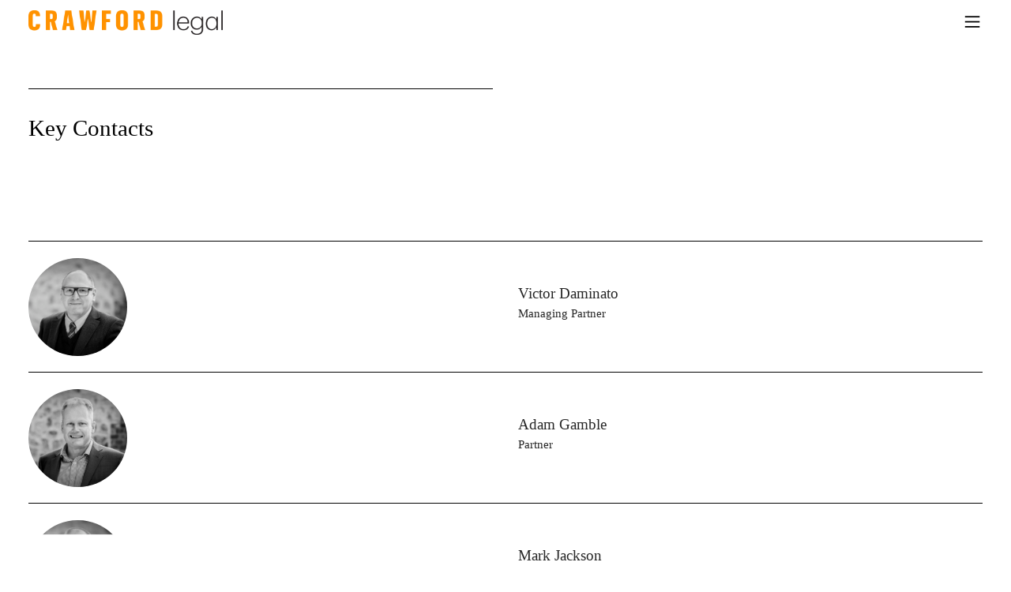

--- FILE ---
content_type: text/html; charset=UTF-8
request_url: https://crawfordlegal.com.au/Key-Contacts
body_size: 26878
content:
<!DOCTYPE html>
<!-- 

        Running on cargo.site

-->
<html lang="en" data-predefined-style="true" data-css-presets="true" data-css-preset data-typography-preset>
	<head>
<script>
				var __cargo_context__ = 'live';
				var __cargo_js_ver__ = 'c=3521555348';
				var __cargo_maint__ = false;
				
				
			</script>
					<meta http-equiv="X-UA-Compatible" content="IE=edge,chrome=1">
		<meta http-equiv="Content-Type" content="text/html; charset=utf-8">
		<meta name="viewport" content="initial-scale=1.0, maximum-scale=1.0, user-scalable=no">
		
			<meta name="robots" content="index,follow">
		<title>Key Contacts — Crawford Legal</title>
		<meta name="description" content="Key Contacts">
				<meta name="twitter:card" content="summary_large_image">
		<meta name="twitter:title" content="Key Contacts — Crawford Legal">
		<meta name="twitter:description" content="Key Contacts">
		<meta name="twitter:image" content="">
		<meta property="og:locale" content="en_US">
		<meta property="og:title" content="Key Contacts — Crawford Legal">
		<meta property="og:description" content="Key Contacts">
		<meta property="og:url" content="https://crawfordlegal.com.au/Key-Contacts">
		<meta property="og:image" content="">
		<meta property="og:type" content="website">

		<link rel="preconnect" href="https://static.cargo.site" crossorigin>
		<link rel="preconnect" href="https://freight.cargo.site" crossorigin>
				<link rel="preconnect" href="https://type.cargo.site" crossorigin>

		<!--<link rel="preload" href="https://static.cargo.site/assets/social/IconFont-Regular-0.9.3.woff2" as="font" type="font/woff" crossorigin>-->

		

		<link href="https://freight.cargo.site/t/original/i/a25b3d8509b029918b939b2b35dea45cd73473f7fc3b25671b9610e0c40279aa/Crawford-Legal_Orange-Favicon.ico" rel="shortcut icon">
		<link href="https://crawfordlegal.com.au/rss" rel="alternate" type="application/rss+xml" title="Crawford Legal feed">

		<link href="https://crawfordlegal.com.au/stylesheet?c=3521555348&1748391711" id="member_stylesheet" rel="stylesheet" type="text/css" />
<style id="">@font-face{font-family:Icons;src:url(https://static.cargo.site/assets/social/IconFont-Regular-0.9.3.woff2);unicode-range:U+E000-E15C,U+F0000,U+FE0E}@font-face{font-family:Icons;src:url(https://static.cargo.site/assets/social/IconFont-Regular-0.9.3.woff2);font-weight:240;unicode-range:U+E000-E15C,U+F0000,U+FE0E}@font-face{font-family:Icons;src:url(https://static.cargo.site/assets/social/IconFont-Regular-0.9.3.woff2);unicode-range:U+E000-E15C,U+F0000,U+FE0E;font-weight:400}@font-face{font-family:Icons;src:url(https://static.cargo.site/assets/social/IconFont-Regular-0.9.3.woff2);unicode-range:U+E000-E15C,U+F0000,U+FE0E;font-weight:600}@font-face{font-family:Icons;src:url(https://static.cargo.site/assets/social/IconFont-Regular-0.9.3.woff2);unicode-range:U+E000-E15C,U+F0000,U+FE0E;font-weight:800}@font-face{font-family:Icons;src:url(https://static.cargo.site/assets/social/IconFont-Regular-0.9.3.woff2);unicode-range:U+E000-E15C,U+F0000,U+FE0E;font-style:italic}@font-face{font-family:Icons;src:url(https://static.cargo.site/assets/social/IconFont-Regular-0.9.3.woff2);unicode-range:U+E000-E15C,U+F0000,U+FE0E;font-weight:200;font-style:italic}@font-face{font-family:Icons;src:url(https://static.cargo.site/assets/social/IconFont-Regular-0.9.3.woff2);unicode-range:U+E000-E15C,U+F0000,U+FE0E;font-weight:400;font-style:italic}@font-face{font-family:Icons;src:url(https://static.cargo.site/assets/social/IconFont-Regular-0.9.3.woff2);unicode-range:U+E000-E15C,U+F0000,U+FE0E;font-weight:600;font-style:italic}@font-face{font-family:Icons;src:url(https://static.cargo.site/assets/social/IconFont-Regular-0.9.3.woff2);unicode-range:U+E000-E15C,U+F0000,U+FE0E;font-weight:800;font-style:italic}body.iconfont-loading,body.iconfont-loading *{color:transparent!important}body{-moz-osx-font-smoothing:grayscale;-webkit-font-smoothing:antialiased;-webkit-text-size-adjust:none}body.no-scroll{overflow:hidden}/*!
 * Content
 */.page{word-wrap:break-word}:focus{outline:0}.pointer-events-none{pointer-events:none}.pointer-events-auto{pointer-events:auto}.pointer-events-none .page_content .audio-player,.pointer-events-none .page_content .shop_product,.pointer-events-none .page_content a,.pointer-events-none .page_content audio,.pointer-events-none .page_content button,.pointer-events-none .page_content details,.pointer-events-none .page_content iframe,.pointer-events-none .page_content img,.pointer-events-none .page_content input,.pointer-events-none .page_content video{pointer-events:auto}.pointer-events-none .page_content *>a,.pointer-events-none .page_content>a{position:relative}s *{text-transform:inherit}#toolset{position:fixed;bottom:10px;right:10px;z-index:8}.mobile #toolset,.template_site_inframe #toolset{display:none}#toolset a{display:block;height:24px;width:24px;margin:0;padding:0;text-decoration:none;background:rgba(0,0,0,.2)}#toolset a:hover{background:rgba(0,0,0,.8)}[data-adminview] #toolset a,[data-adminview] #toolset_admin a{background:rgba(0,0,0,.04);pointer-events:none;cursor:default}#toolset_admin a:active{background:rgba(0,0,0,.7)}#toolset_admin a svg>*{transform:scale(1.1) translate(0,-.5px);transform-origin:50% 50%}#toolset_admin a svg{pointer-events:none;width:100%!important;height:auto!important}#following-container{overflow:auto;-webkit-overflow-scrolling:touch}#following-container iframe{height:100%;width:100%;position:absolute;top:0;left:0;right:0;bottom:0}:root{--following-width:-400px;--following-animation-duration:450ms}@keyframes following-open{0%{transform:translateX(0)}100%{transform:translateX(var(--following-width))}}@keyframes following-open-inverse{0%{transform:translateX(0)}100%{transform:translateX(calc(-1 * var(--following-width)))}}@keyframes following-close{0%{transform:translateX(var(--following-width))}100%{transform:translateX(0)}}@keyframes following-close-inverse{0%{transform:translateX(calc(-1 * var(--following-width)))}100%{transform:translateX(0)}}body.animate-left{animation:following-open var(--following-animation-duration);animation-fill-mode:both;animation-timing-function:cubic-bezier(.24,1,.29,1)}#following-container.animate-left{animation:following-close-inverse var(--following-animation-duration);animation-fill-mode:both;animation-timing-function:cubic-bezier(.24,1,.29,1)}#following-container.animate-left #following-frame{animation:following-close var(--following-animation-duration);animation-fill-mode:both;animation-timing-function:cubic-bezier(.24,1,.29,1)}body.animate-right{animation:following-close var(--following-animation-duration);animation-fill-mode:both;animation-timing-function:cubic-bezier(.24,1,.29,1)}#following-container.animate-right{animation:following-open-inverse var(--following-animation-duration);animation-fill-mode:both;animation-timing-function:cubic-bezier(.24,1,.29,1)}#following-container.animate-right #following-frame{animation:following-open var(--following-animation-duration);animation-fill-mode:both;animation-timing-function:cubic-bezier(.24,1,.29,1)}.slick-slider{position:relative;display:block;-moz-box-sizing:border-box;box-sizing:border-box;-webkit-user-select:none;-moz-user-select:none;-ms-user-select:none;user-select:none;-webkit-touch-callout:none;-khtml-user-select:none;-ms-touch-action:pan-y;touch-action:pan-y;-webkit-tap-highlight-color:transparent}.slick-list{position:relative;display:block;overflow:hidden;margin:0;padding:0}.slick-list:focus{outline:0}.slick-list.dragging{cursor:pointer;cursor:hand}.slick-slider .slick-list,.slick-slider .slick-track{transform:translate3d(0,0,0);will-change:transform}.slick-track{position:relative;top:0;left:0;display:block}.slick-track:after,.slick-track:before{display:table;content:'';width:1px;height:1px;margin-top:-1px;margin-left:-1px}.slick-track:after{clear:both}.slick-loading .slick-track{visibility:hidden}.slick-slide{display:none;float:left;height:100%;min-height:1px}[dir=rtl] .slick-slide{float:right}.content .slick-slide img{display:inline-block}.content .slick-slide img:not(.image-zoom){cursor:pointer}.content .scrub .slick-list,.content .scrub .slick-slide img:not(.image-zoom){cursor:ew-resize}body.slideshow-scrub-dragging *{cursor:ew-resize!important}.content .slick-slide img:not([src]),.content .slick-slide img[src='']{width:100%;height:auto}.slick-slide.slick-loading img{display:none}.slick-slide.dragging img{pointer-events:none}.slick-initialized .slick-slide{display:block}.slick-loading .slick-slide{visibility:hidden}.slick-vertical .slick-slide{display:block;height:auto;border:1px solid transparent}.slick-arrow.slick-hidden{display:none}.slick-arrow{position:absolute;z-index:9;width:0;top:0;height:100%;cursor:pointer;will-change:opacity;-webkit-transition:opacity 333ms cubic-bezier(.4,0,.22,1);transition:opacity 333ms cubic-bezier(.4,0,.22,1)}.slick-arrow.hidden{opacity:0}.slick-arrow svg{position:absolute;width:36px;height:36px;top:0;left:0;right:0;bottom:0;margin:auto;transform:translate(.25px,.25px)}.slick-arrow svg.right-arrow{transform:translate(.25px,.25px) scaleX(-1)}.slick-arrow svg:active{opacity:.75}.slick-arrow svg .arrow-shape{fill:none!important;stroke:#fff;stroke-linecap:square}.slick-arrow svg .arrow-outline{fill:none!important;stroke-width:2.5px;stroke:rgba(0,0,0,.6);stroke-linecap:square}.slick-arrow.slick-next{right:0;text-align:right}.slick-next svg,.wallpaper-navigation .slick-next svg{margin-right:10px}.mobile .slick-next svg{margin-right:10px}.slick-arrow.slick-prev{text-align:left}.slick-prev svg,.wallpaper-navigation .slick-prev svg{margin-left:10px}.mobile .slick-prev svg{margin-left:10px}.loading_animation{display:none;vertical-align:middle;z-index:15;line-height:0;pointer-events:none;border-radius:100%}.loading_animation.hidden{display:none}.loading_animation.pulsing{opacity:0;display:inline-block;animation-delay:.1s;-webkit-animation-delay:.1s;-moz-animation-delay:.1s;animation-duration:12s;animation-iteration-count:infinite;animation:fade-pulse-in .5s ease-in-out;-moz-animation:fade-pulse-in .5s ease-in-out;-webkit-animation:fade-pulse-in .5s ease-in-out;-webkit-animation-fill-mode:forwards;-moz-animation-fill-mode:forwards;animation-fill-mode:forwards}.loading_animation.pulsing.no-delay{animation-delay:0s;-webkit-animation-delay:0s;-moz-animation-delay:0s}.loading_animation div{border-radius:100%}.loading_animation div svg{max-width:100%;height:auto}.loading_animation div,.loading_animation div svg{width:20px;height:20px}.loading_animation.full-width svg{width:100%;height:auto}.loading_animation.full-width.big svg{width:100px;height:100px}.loading_animation div svg>*{fill:#ccc}.loading_animation div{-webkit-animation:spin-loading 12s ease-out;-webkit-animation-iteration-count:infinite;-moz-animation:spin-loading 12s ease-out;-moz-animation-iteration-count:infinite;animation:spin-loading 12s ease-out;animation-iteration-count:infinite}.loading_animation.hidden{display:none}[data-backdrop] .loading_animation{position:absolute;top:15px;left:15px;z-index:99}.loading_animation.position-absolute.middle{top:calc(50% - 10px);left:calc(50% - 10px)}.loading_animation.position-absolute.topleft{top:0;left:0}.loading_animation.position-absolute.middleright{top:calc(50% - 10px);right:1rem}.loading_animation.position-absolute.middleleft{top:calc(50% - 10px);left:1rem}.loading_animation.gray div svg>*{fill:#999}.loading_animation.gray-dark div svg>*{fill:#666}.loading_animation.gray-darker div svg>*{fill:#555}.loading_animation.gray-light div svg>*{fill:#ccc}.loading_animation.white div svg>*{fill:rgba(255,255,255,.85)}.loading_animation.blue div svg>*{fill:#698fff}.loading_animation.inline{display:inline-block;margin-bottom:.5ex}.loading_animation.inline.left{margin-right:.5ex}@-webkit-keyframes fade-pulse-in{0%{opacity:0}50%{opacity:.5}100%{opacity:1}}@-moz-keyframes fade-pulse-in{0%{opacity:0}50%{opacity:.5}100%{opacity:1}}@keyframes fade-pulse-in{0%{opacity:0}50%{opacity:.5}100%{opacity:1}}@-webkit-keyframes pulsate{0%{opacity:1}50%{opacity:0}100%{opacity:1}}@-moz-keyframes pulsate{0%{opacity:1}50%{opacity:0}100%{opacity:1}}@keyframes pulsate{0%{opacity:1}50%{opacity:0}100%{opacity:1}}@-webkit-keyframes spin-loading{0%{transform:rotate(0)}9%{transform:rotate(1050deg)}18%{transform:rotate(-1090deg)}20%{transform:rotate(-1080deg)}23%{transform:rotate(-1080deg)}28%{transform:rotate(-1095deg)}29%{transform:rotate(-1065deg)}34%{transform:rotate(-1080deg)}35%{transform:rotate(-1050deg)}40%{transform:rotate(-1065deg)}41%{transform:rotate(-1035deg)}44%{transform:rotate(-1035deg)}47%{transform:rotate(-2160deg)}50%{transform:rotate(-2160deg)}56%{transform:rotate(45deg)}60%{transform:rotate(45deg)}80%{transform:rotate(6120deg)}100%{transform:rotate(0)}}@keyframes spin-loading{0%{transform:rotate(0)}9%{transform:rotate(1050deg)}18%{transform:rotate(-1090deg)}20%{transform:rotate(-1080deg)}23%{transform:rotate(-1080deg)}28%{transform:rotate(-1095deg)}29%{transform:rotate(-1065deg)}34%{transform:rotate(-1080deg)}35%{transform:rotate(-1050deg)}40%{transform:rotate(-1065deg)}41%{transform:rotate(-1035deg)}44%{transform:rotate(-1035deg)}47%{transform:rotate(-2160deg)}50%{transform:rotate(-2160deg)}56%{transform:rotate(45deg)}60%{transform:rotate(45deg)}80%{transform:rotate(6120deg)}100%{transform:rotate(0)}}[grid-row]{align-items:flex-start;box-sizing:border-box;display:-webkit-box;display:-webkit-flex;display:-ms-flexbox;display:flex;-webkit-flex-wrap:wrap;-ms-flex-wrap:wrap;flex-wrap:wrap}[grid-col]{box-sizing:border-box}[grid-row] [grid-col].empty:after{content:"\0000A0";cursor:text}body.mobile[data-adminview=content-editproject] [grid-row] [grid-col].empty:after{display:none}[grid-col=auto]{-webkit-box-flex:1;-webkit-flex:1;-ms-flex:1;flex:1}[grid-col=x12]{width:100%}[grid-col=x11]{width:50%}[grid-col=x10]{width:33.33%}[grid-col=x9]{width:25%}[grid-col=x8]{width:20%}[grid-col=x7]{width:16.666666667%}[grid-col=x6]{width:14.285714286%}[grid-col=x5]{width:12.5%}[grid-col=x4]{width:11.111111111%}[grid-col=x3]{width:10%}[grid-col=x2]{width:9.090909091%}[grid-col=x1]{width:8.333333333%}[grid-col="1"]{width:8.33333%}[grid-col="2"]{width:16.66667%}[grid-col="3"]{width:25%}[grid-col="4"]{width:33.33333%}[grid-col="5"]{width:41.66667%}[grid-col="6"]{width:50%}[grid-col="7"]{width:58.33333%}[grid-col="8"]{width:66.66667%}[grid-col="9"]{width:75%}[grid-col="10"]{width:83.33333%}[grid-col="11"]{width:91.66667%}[grid-col="12"]{width:100%}body.mobile [grid-responsive] [grid-col]{width:100%;-webkit-box-flex:none;-webkit-flex:none;-ms-flex:none;flex:none}[data-ce-host=true][contenteditable=true] [grid-pad]{pointer-events:none}[data-ce-host=true][contenteditable=true] [grid-pad]>*{pointer-events:auto}[grid-pad="0"]{padding:0}[grid-pad="0.25"]{padding:.125rem}[grid-pad="0.5"]{padding:.25rem}[grid-pad="0.75"]{padding:.375rem}[grid-pad="1"]{padding:.5rem}[grid-pad="1.25"]{padding:.625rem}[grid-pad="1.5"]{padding:.75rem}[grid-pad="1.75"]{padding:.875rem}[grid-pad="2"]{padding:1rem}[grid-pad="2.5"]{padding:1.25rem}[grid-pad="3"]{padding:1.5rem}[grid-pad="3.5"]{padding:1.75rem}[grid-pad="4"]{padding:2rem}[grid-pad="5"]{padding:2.5rem}[grid-pad="6"]{padding:3rem}[grid-pad="7"]{padding:3.5rem}[grid-pad="8"]{padding:4rem}[grid-pad="9"]{padding:4.5rem}[grid-pad="10"]{padding:5rem}[grid-gutter="0"]{margin:0}[grid-gutter="0.5"]{margin:-.25rem}[grid-gutter="1"]{margin:-.5rem}[grid-gutter="1.5"]{margin:-.75rem}[grid-gutter="2"]{margin:-1rem}[grid-gutter="2.5"]{margin:-1.25rem}[grid-gutter="3"]{margin:-1.5rem}[grid-gutter="3.5"]{margin:-1.75rem}[grid-gutter="4"]{margin:-2rem}[grid-gutter="5"]{margin:-2.5rem}[grid-gutter="6"]{margin:-3rem}[grid-gutter="7"]{margin:-3.5rem}[grid-gutter="8"]{margin:-4rem}[grid-gutter="10"]{margin:-5rem}[grid-gutter="12"]{margin:-6rem}[grid-gutter="14"]{margin:-7rem}[grid-gutter="16"]{margin:-8rem}[grid-gutter="18"]{margin:-9rem}[grid-gutter="20"]{margin:-10rem}small{max-width:100%;text-decoration:inherit}img:not([src]),img[src='']{outline:1px solid rgba(177,177,177,.4);outline-offset:-1px;content:url([data-uri])}img.image-zoom{cursor:-webkit-zoom-in;cursor:-moz-zoom-in;cursor:zoom-in}#imprimatur{color:#333;font-size:10px;font-family:-apple-system,BlinkMacSystemFont,"Segoe UI",Roboto,Oxygen,Ubuntu,Cantarell,"Open Sans","Helvetica Neue",sans-serif,"Sans Serif",Icons;/*!System*/position:fixed;opacity:.3;right:-28px;bottom:160px;transform:rotate(270deg);-ms-transform:rotate(270deg);-webkit-transform:rotate(270deg);z-index:8;text-transform:uppercase;color:#999;opacity:.5;padding-bottom:2px;text-decoration:none}.mobile #imprimatur{display:none}bodycopy cargo-link a{font-family:-apple-system,BlinkMacSystemFont,"Segoe UI",Roboto,Oxygen,Ubuntu,Cantarell,"Open Sans","Helvetica Neue",sans-serif,"Sans Serif",Icons;/*!System*/font-size:12px;font-style:normal;font-weight:400;transform:rotate(270deg);text-decoration:none;position:fixed!important;right:-27px;bottom:100px;text-decoration:none;letter-spacing:normal;background:0 0;border:0;border-bottom:0;outline:0}/*! PhotoSwipe Default UI CSS by Dmitry Semenov | photoswipe.com | MIT license */.pswp--has_mouse .pswp__button--arrow--left,.pswp--has_mouse .pswp__button--arrow--right,.pswp__ui{visibility:visible}.pswp--minimal--dark .pswp__top-bar,.pswp__button{background:0 0}.pswp,.pswp__bg,.pswp__container,.pswp__img--placeholder,.pswp__zoom-wrap,.quick-view-navigation{-webkit-backface-visibility:hidden}.pswp__button{cursor:pointer;opacity:1;-webkit-appearance:none;transition:opacity .2s;-webkit-box-shadow:none;box-shadow:none}.pswp__button-close>svg{top:10px;right:10px;margin-left:auto}.pswp--touch .quick-view-navigation{display:none}.pswp__ui{-webkit-font-smoothing:auto;opacity:1;z-index:1550}.quick-view-navigation{will-change:opacity;-webkit-transition:opacity 333ms cubic-bezier(.4,0,.22,1);transition:opacity 333ms cubic-bezier(.4,0,.22,1)}.quick-view-navigation .pswp__group .pswp__button{pointer-events:auto}.pswp__button>svg{position:absolute;width:36px;height:36px}.quick-view-navigation .pswp__group:active svg{opacity:.75}.pswp__button svg .shape-shape{fill:#fff}.pswp__button svg .shape-outline{fill:#000}.pswp__button-prev>svg{top:0;bottom:0;left:10px;margin:auto}.pswp__button-next>svg{top:0;bottom:0;right:10px;margin:auto}.quick-view-navigation .pswp__group .pswp__button-prev{position:absolute;left:0;top:0;width:0;height:100%}.quick-view-navigation .pswp__group .pswp__button-next{position:absolute;right:0;top:0;width:0;height:100%}.quick-view-navigation .close-button,.quick-view-navigation .left-arrow,.quick-view-navigation .right-arrow{transform:translate(.25px,.25px)}.quick-view-navigation .right-arrow{transform:translate(.25px,.25px) scaleX(-1)}.pswp__button svg .shape-outline{fill:transparent!important;stroke:#000;stroke-width:2.5px;stroke-linecap:square}.pswp__button svg .shape-shape{fill:transparent!important;stroke:#fff;stroke-width:1.5px;stroke-linecap:square}.pswp__bg,.pswp__scroll-wrap,.pswp__zoom-wrap{width:100%;position:absolute}.quick-view-navigation .pswp__group .pswp__button-close{margin:0}.pswp__container,.pswp__item,.pswp__zoom-wrap{right:0;bottom:0;top:0;position:absolute;left:0}.pswp__ui--hidden .pswp__button{opacity:.001}.pswp__ui--hidden .pswp__button,.pswp__ui--hidden .pswp__button *{pointer-events:none}.pswp .pswp__ui.pswp__ui--displaynone{display:none}.pswp__element--disabled{display:none!important}/*! PhotoSwipe main CSS by Dmitry Semenov | photoswipe.com | MIT license */.pswp{position:fixed;display:none;height:100%;width:100%;top:0;left:0;right:0;bottom:0;margin:auto;-ms-touch-action:none;touch-action:none;z-index:9999999;-webkit-text-size-adjust:100%;line-height:initial;letter-spacing:initial;outline:0}.pswp img{max-width:none}.pswp--zoom-disabled .pswp__img{cursor:default!important}.pswp--animate_opacity{opacity:.001;will-change:opacity;-webkit-transition:opacity 333ms cubic-bezier(.4,0,.22,1);transition:opacity 333ms cubic-bezier(.4,0,.22,1)}.pswp--open{display:block}.pswp--zoom-allowed .pswp__img{cursor:-webkit-zoom-in;cursor:-moz-zoom-in;cursor:zoom-in}.pswp--zoomed-in .pswp__img{cursor:-webkit-grab;cursor:-moz-grab;cursor:grab}.pswp--dragging .pswp__img{cursor:-webkit-grabbing;cursor:-moz-grabbing;cursor:grabbing}.pswp__bg{left:0;top:0;height:100%;opacity:0;transform:translateZ(0);will-change:opacity}.pswp__scroll-wrap{left:0;top:0;height:100%}.pswp__container,.pswp__zoom-wrap{-ms-touch-action:none;touch-action:none}.pswp__container,.pswp__img{-webkit-user-select:none;-moz-user-select:none;-ms-user-select:none;user-select:none;-webkit-tap-highlight-color:transparent;-webkit-touch-callout:none}.pswp__zoom-wrap{-webkit-transform-origin:left top;-ms-transform-origin:left top;transform-origin:left top;-webkit-transition:-webkit-transform 222ms cubic-bezier(.4,0,.22,1);transition:transform 222ms cubic-bezier(.4,0,.22,1)}.pswp__bg{-webkit-transition:opacity 222ms cubic-bezier(.4,0,.22,1);transition:opacity 222ms cubic-bezier(.4,0,.22,1)}.pswp--animated-in .pswp__bg,.pswp--animated-in .pswp__zoom-wrap{-webkit-transition:none;transition:none}.pswp--hide-overflow .pswp__scroll-wrap,.pswp--hide-overflow.pswp{overflow:hidden}.pswp__img{position:absolute;width:auto;height:auto;top:0;left:0}.pswp__img--placeholder--blank{background:#222}.pswp--ie .pswp__img{width:100%!important;height:auto!important;left:0;top:0}.pswp__ui--idle{opacity:0}.pswp__error-msg{position:absolute;left:0;top:50%;width:100%;text-align:center;font-size:14px;line-height:16px;margin-top:-8px;color:#ccc}.pswp__error-msg a{color:#ccc;text-decoration:underline}.pswp__error-msg{font-family:-apple-system,BlinkMacSystemFont,"Segoe UI",Roboto,Oxygen,Ubuntu,Cantarell,"Open Sans","Helvetica Neue",sans-serif}.quick-view.mouse-down .iframe-item{pointer-events:none!important}.quick-view-caption-positioner{pointer-events:none;width:100%;height:100%}.quick-view-caption-wrapper{margin:auto;position:absolute;bottom:0;left:0;right:0}.quick-view-horizontal-align-left .quick-view-caption-wrapper{margin-left:0}.quick-view-horizontal-align-right .quick-view-caption-wrapper{margin-right:0}[data-quick-view-caption]{transition:.1s opacity ease-in-out;position:absolute;bottom:0;left:0;right:0}.quick-view-horizontal-align-left [data-quick-view-caption]{text-align:left}.quick-view-horizontal-align-right [data-quick-view-caption]{text-align:right}.quick-view-caption{transition:.1s opacity ease-in-out}.quick-view-caption>*{display:inline-block}.quick-view-caption *{pointer-events:auto}.quick-view-caption.hidden{opacity:0}.shop_product .dropdown_wrapper{flex:0 0 100%;position:relative}.shop_product select{appearance:none;-moz-appearance:none;-webkit-appearance:none;outline:0;-webkit-font-smoothing:antialiased;-moz-osx-font-smoothing:grayscale;cursor:pointer;border-radius:0;white-space:nowrap;overflow:hidden!important;text-overflow:ellipsis}.shop_product select.dropdown::-ms-expand{display:none}.shop_product a{cursor:pointer;border-bottom:none;text-decoration:none}.shop_product a.out-of-stock{pointer-events:none}body.audio-player-dragging *{cursor:ew-resize!important}.audio-player{display:inline-flex;flex:1 0 calc(100% - 2px);width:calc(100% - 2px)}.audio-player .button{height:100%;flex:0 0 3.3rem;display:flex}.audio-player .separator{left:3.3rem;height:100%}.audio-player .buffer{width:0%;height:100%;transition:left .3s linear,width .3s linear}.audio-player.seeking .buffer{transition:left 0s,width 0s}.audio-player.seeking{user-select:none;-webkit-user-select:none;cursor:ew-resize}.audio-player.seeking *{user-select:none;-webkit-user-select:none;cursor:ew-resize}.audio-player .bar{overflow:hidden;display:flex;justify-content:space-between;align-content:center;flex-grow:1}.audio-player .progress{width:0%;height:100%;transition:width .3s linear}.audio-player.seeking .progress{transition:width 0s}.audio-player .pause,.audio-player .play{cursor:pointer;height:100%}.audio-player .note-icon{margin:auto 0;order:2;flex:0 1 auto}.audio-player .title{white-space:nowrap;overflow:hidden;text-overflow:ellipsis;pointer-events:none;user-select:none;padding:.5rem 0 .5rem 1rem;margin:auto auto auto 0;flex:0 3 auto;min-width:0;width:100%}.audio-player .total-time{flex:0 1 auto;margin:auto 0}.audio-player .current-time,.audio-player .play-text{flex:0 1 auto;margin:auto 0}.audio-player .stream-anim{user-select:none;margin:auto auto auto 0}.audio-player .stream-anim span{display:inline-block}.audio-player .buffer,.audio-player .current-time,.audio-player .note-svg,.audio-player .play-text,.audio-player .separator,.audio-player .total-time{user-select:none;pointer-events:none}.audio-player .buffer,.audio-player .play-text,.audio-player .progress{position:absolute}.audio-player,.audio-player .bar,.audio-player .button,.audio-player .current-time,.audio-player .note-icon,.audio-player .pause,.audio-player .play,.audio-player .total-time{position:relative}body.mobile .audio-player,body.mobile .audio-player *{-webkit-touch-callout:none}#standalone-admin-frame{border:0;width:400px;position:absolute;right:0;top:0;height:100vh;z-index:99}body[standalone-admin=true] #standalone-admin-frame{transform:translate(0,0)}body[standalone-admin=true] .main_container{width:calc(100% - 400px)}body[standalone-admin=false] #standalone-admin-frame{transform:translate(100%,0)}body[standalone-admin=false] .main_container{width:100%}.toggle_standaloneAdmin{position:fixed;top:0;right:400px;height:40px;width:40px;z-index:999;cursor:pointer;background-color:rgba(0,0,0,.4)}.toggle_standaloneAdmin:active{opacity:.7}body[standalone-admin=false] .toggle_standaloneAdmin{right:0}.toggle_standaloneAdmin *{color:#fff;fill:#fff}.toggle_standaloneAdmin svg{padding:6px;width:100%;height:100%;opacity:.85}body[standalone-admin=false] .toggle_standaloneAdmin #close,body[standalone-admin=true] .toggle_standaloneAdmin #backdropsettings{display:none}.toggle_standaloneAdmin>div{width:100%;height:100%}#admin_toggle_button{position:fixed;top:50%;transform:translate(0,-50%);right:400px;height:36px;width:12px;z-index:999;cursor:pointer;background-color:rgba(0,0,0,.09);padding-left:2px;margin-right:5px}#admin_toggle_button .bar{content:'';background:rgba(0,0,0,.09);position:fixed;width:5px;bottom:0;top:0;z-index:10}#admin_toggle_button:active{background:rgba(0,0,0,.065)}#admin_toggle_button *{color:#fff;fill:#fff}#admin_toggle_button svg{padding:0;width:16px;height:36px;margin-left:1px;opacity:1}#admin_toggle_button svg *{fill:#fff;opacity:1}#admin_toggle_button[data-state=closed] .toggle_admin_close{display:none}#admin_toggle_button[data-state=closed],#admin_toggle_button[data-state=closed] .toggle_admin_open{width:20px;cursor:pointer;margin:0}#admin_toggle_button[data-state=closed] svg{margin-left:2px}#admin_toggle_button[data-state=open] .toggle_admin_open{display:none}select,select *{text-rendering:auto!important}b b{font-weight:inherit}*{-webkit-box-sizing:border-box;-moz-box-sizing:border-box;box-sizing:border-box}customhtml>*{position:relative;z-index:10}body,html{min-height:100vh;margin:0;padding:0}html{touch-action:manipulation;position:relative;background-color:#fff}.main_container{min-height:100vh;width:100%;overflow:hidden}.container{display:-webkit-box;display:-webkit-flex;display:-moz-box;display:-ms-flexbox;display:flex;-webkit-flex-wrap:wrap;-moz-flex-wrap:wrap;-ms-flex-wrap:wrap;flex-wrap:wrap;max-width:100%;width:100%;overflow:visible}.container{align-items:flex-start;-webkit-align-items:flex-start}.page{z-index:2}.page ul li>text-limit{display:block}.content,.content_container,.pinned{-webkit-flex:1 0 auto;-moz-flex:1 0 auto;-ms-flex:1 0 auto;flex:1 0 auto;max-width:100%}.content_container{width:100%}.content_container.full_height{min-height:100vh}.page_background{position:absolute;top:0;left:0;width:100%;height:100%}.page_container{position:relative;overflow:visible;width:100%}.backdrop{position:absolute;top:0;z-index:1;width:100%;height:100%;max-height:100vh}.backdrop>div{position:absolute;top:0;left:0;width:100%;height:100%;-webkit-backface-visibility:hidden;backface-visibility:hidden;transform:translate3d(0,0,0);contain:strict}[data-backdrop].backdrop>div[data-overflowing]{max-height:100vh;position:absolute;top:0;left:0}body.mobile [split-responsive]{display:flex;flex-direction:column}body.mobile [split-responsive] .container{width:100%;order:2}body.mobile [split-responsive] .backdrop{position:relative;height:50vh;width:100%;order:1}body.mobile [split-responsive] [data-auxiliary].backdrop{position:absolute;height:50vh;width:100%;order:1}.page{position:relative;z-index:2}img[data-align=left]{float:left}img[data-align=right]{float:right}[data-rotation]{transform-origin:center center}.content .page_content:not([contenteditable=true]) [data-draggable]{pointer-events:auto!important;backface-visibility:hidden}.preserve-3d{-moz-transform-style:preserve-3d;transform-style:preserve-3d}.content .page_content:not([contenteditable=true]) [data-draggable] iframe{pointer-events:none!important}.dragging-active iframe{pointer-events:none!important}.content .page_content:not([contenteditable=true]) [data-draggable]:active{opacity:1}.content .scroll-transition-fade{transition:transform 1s ease-in-out,opacity .8s ease-in-out}.content .scroll-transition-fade.below-viewport{opacity:0;transform:translateY(40px)}.mobile.full_width .page_container:not([split-layout]) .container_width{width:100%}[data-view=pinned_bottom] .bottom_pin_invisibility{visibility:hidden}.pinned{position:relative;width:100%}.pinned .page_container.accommodate:not(.fixed):not(.overlay){z-index:2}.pinned .page_container.overlay{position:absolute;z-index:4}.pinned .page_container.overlay.fixed{position:fixed}.pinned .page_container.overlay.fixed .page{max-height:100vh;-webkit-overflow-scrolling:touch}.pinned .page_container.overlay.fixed .page.allow-scroll{overflow-y:auto;overflow-x:hidden}.pinned .page_container.overlay.fixed .page.allow-scroll{align-items:flex-start;-webkit-align-items:flex-start}.pinned .page_container .page.allow-scroll::-webkit-scrollbar{width:0;background:0 0;display:none}.pinned.pinned_top .page_container.overlay{left:0;top:0}.pinned.pinned_bottom .page_container.overlay{left:0;bottom:0}div[data-container=set]:empty{margin-top:1px}.thumbnails{position:relative;z-index:1}[thumbnails=grid]{align-items:baseline}[thumbnails=justify] .thumbnail{box-sizing:content-box}[thumbnails][data-padding-zero] .thumbnail{margin-bottom:-1px}[thumbnails=montessori] .thumbnail{pointer-events:auto;position:absolute}[thumbnails] .thumbnail>a{display:block;text-decoration:none}[thumbnails=montessori]{height:0}[thumbnails][data-resizing],[thumbnails][data-resizing] *{cursor:nwse-resize}[thumbnails] .thumbnail .resize-handle{cursor:nwse-resize;width:26px;height:26px;padding:5px;position:absolute;opacity:.75;right:-1px;bottom:-1px;z-index:100}[thumbnails][data-resizing] .resize-handle{display:none}[thumbnails] .thumbnail .resize-handle svg{position:absolute;top:0;left:0}[thumbnails] .thumbnail .resize-handle:hover{opacity:1}[data-can-move].thumbnail .resize-handle svg .resize_path_outline{fill:#fff}[data-can-move].thumbnail .resize-handle svg .resize_path{fill:#000}[thumbnails=montessori] .thumbnail_sizer{height:0;width:100%;position:relative;padding-bottom:100%;pointer-events:none}[thumbnails] .thumbnail img{display:block;min-height:3px;margin-bottom:0}[thumbnails] .thumbnail img:not([src]),img[src=""]{margin:0!important;width:100%;min-height:3px;height:100%!important;position:absolute}[aspect-ratio="1x1"].thumb_image{height:0;padding-bottom:100%;overflow:hidden}[aspect-ratio="4x3"].thumb_image{height:0;padding-bottom:75%;overflow:hidden}[aspect-ratio="16x9"].thumb_image{height:0;padding-bottom:56.25%;overflow:hidden}[thumbnails] .thumb_image{width:100%;position:relative}[thumbnails][thumbnail-vertical-align=top]{align-items:flex-start}[thumbnails][thumbnail-vertical-align=middle]{align-items:center}[thumbnails][thumbnail-vertical-align=bottom]{align-items:baseline}[thumbnails][thumbnail-horizontal-align=left]{justify-content:flex-start}[thumbnails][thumbnail-horizontal-align=middle]{justify-content:center}[thumbnails][thumbnail-horizontal-align=right]{justify-content:flex-end}.thumb_image.default_image>svg{position:absolute;top:0;left:0;bottom:0;right:0;width:100%;height:100%}.thumb_image.default_image{outline:1px solid #ccc;outline-offset:-1px;position:relative}.mobile.full_width [data-view=Thumbnail] .thumbnails_width{width:100%}.content [data-draggable] a:active,.content [data-draggable] img:active{opacity:initial}.content .draggable-dragging{opacity:initial}[data-draggable].draggable_visible{visibility:visible}[data-draggable].draggable_hidden{visibility:hidden}.gallery_card [data-draggable],.marquee [data-draggable]{visibility:inherit}[data-draggable]{visibility:visible;background-color:rgba(0,0,0,.003)}#site_menu_panel_container .image-gallery:not(.initialized){height:0;padding-bottom:100%;min-height:initial}.image-gallery:not(.initialized){min-height:100vh;visibility:hidden;width:100%}.image-gallery .gallery_card img{display:block;width:100%;height:auto}.image-gallery .gallery_card{transform-origin:center}.image-gallery .gallery_card.dragging{opacity:.1;transform:initial!important}.image-gallery:not([image-gallery=slideshow]) .gallery_card iframe:only-child,.image-gallery:not([image-gallery=slideshow]) .gallery_card video:only-child{width:100%;height:100%;top:0;left:0;position:absolute}.image-gallery[image-gallery=slideshow] .gallery_card video[muted][autoplay]:not([controls]),.image-gallery[image-gallery=slideshow] .gallery_card video[muted][data-autoplay]:not([controls]){pointer-events:none}.image-gallery [image-gallery-pad="0"] video:only-child{object-fit:cover;height:calc(100% + 1px)}div.image-gallery>a,div.image-gallery>iframe,div.image-gallery>img,div.image-gallery>video{display:none}[image-gallery-row]{align-items:flex-start;box-sizing:border-box;display:-webkit-box;display:-webkit-flex;display:-ms-flexbox;display:flex;-webkit-flex-wrap:wrap;-ms-flex-wrap:wrap;flex-wrap:wrap}.image-gallery .gallery_card_image{width:100%;position:relative}[data-predefined-style=true] .image-gallery a.gallery_card{display:block;border:none}[image-gallery-col]{box-sizing:border-box}[image-gallery-col=x12]{width:100%}[image-gallery-col=x11]{width:50%}[image-gallery-col=x10]{width:33.33%}[image-gallery-col=x9]{width:25%}[image-gallery-col=x8]{width:20%}[image-gallery-col=x7]{width:16.666666667%}[image-gallery-col=x6]{width:14.285714286%}[image-gallery-col=x5]{width:12.5%}[image-gallery-col=x4]{width:11.111111111%}[image-gallery-col=x3]{width:10%}[image-gallery-col=x2]{width:9.090909091%}[image-gallery-col=x1]{width:8.333333333%}.content .page_content [image-gallery-pad].image-gallery{pointer-events:none}.content .page_content [image-gallery-pad].image-gallery .gallery_card_image>*,.content .page_content [image-gallery-pad].image-gallery .gallery_image_caption{pointer-events:auto}.content .page_content [image-gallery-pad="0"]{padding:0}.content .page_content [image-gallery-pad="0.25"]{padding:.125rem}.content .page_content [image-gallery-pad="0.5"]{padding:.25rem}.content .page_content [image-gallery-pad="0.75"]{padding:.375rem}.content .page_content [image-gallery-pad="1"]{padding:.5rem}.content .page_content [image-gallery-pad="1.25"]{padding:.625rem}.content .page_content [image-gallery-pad="1.5"]{padding:.75rem}.content .page_content [image-gallery-pad="1.75"]{padding:.875rem}.content .page_content [image-gallery-pad="2"]{padding:1rem}.content .page_content [image-gallery-pad="2.5"]{padding:1.25rem}.content .page_content [image-gallery-pad="3"]{padding:1.5rem}.content .page_content [image-gallery-pad="3.5"]{padding:1.75rem}.content .page_content [image-gallery-pad="4"]{padding:2rem}.content .page_content [image-gallery-pad="5"]{padding:2.5rem}.content .page_content [image-gallery-pad="6"]{padding:3rem}.content .page_content [image-gallery-pad="7"]{padding:3.5rem}.content .page_content [image-gallery-pad="8"]{padding:4rem}.content .page_content [image-gallery-pad="9"]{padding:4.5rem}.content .page_content [image-gallery-pad="10"]{padding:5rem}.content .page_content [image-gallery-gutter="0"]{margin:0}.content .page_content [image-gallery-gutter="0.5"]{margin:-.25rem}.content .page_content [image-gallery-gutter="1"]{margin:-.5rem}.content .page_content [image-gallery-gutter="1.5"]{margin:-.75rem}.content .page_content [image-gallery-gutter="2"]{margin:-1rem}.content .page_content [image-gallery-gutter="2.5"]{margin:-1.25rem}.content .page_content [image-gallery-gutter="3"]{margin:-1.5rem}.content .page_content [image-gallery-gutter="3.5"]{margin:-1.75rem}.content .page_content [image-gallery-gutter="4"]{margin:-2rem}.content .page_content [image-gallery-gutter="5"]{margin:-2.5rem}.content .page_content [image-gallery-gutter="6"]{margin:-3rem}.content .page_content [image-gallery-gutter="7"]{margin:-3.5rem}.content .page_content [image-gallery-gutter="8"]{margin:-4rem}.content .page_content [image-gallery-gutter="10"]{margin:-5rem}.content .page_content [image-gallery-gutter="12"]{margin:-6rem}.content .page_content [image-gallery-gutter="14"]{margin:-7rem}.content .page_content [image-gallery-gutter="16"]{margin:-8rem}.content .page_content [image-gallery-gutter="18"]{margin:-9rem}.content .page_content [image-gallery-gutter="20"]{margin:-10rem}[image-gallery=slideshow]:not(.initialized)>*{min-height:1px;opacity:0;min-width:100%}[image-gallery=slideshow][data-constrained-by=height] [image-gallery-vertical-align].slick-track{align-items:flex-start}[image-gallery=slideshow] img.image-zoom:active{opacity:initial}[image-gallery=slideshow].slick-initialized .gallery_card{pointer-events:none}[image-gallery=slideshow].slick-initialized .gallery_card.slick-current{pointer-events:auto}[image-gallery=slideshow] .gallery_card:not(.has_caption){line-height:0}.content .page_content [image-gallery=slideshow].image-gallery>*{pointer-events:auto}.content [image-gallery=slideshow].image-gallery.slick-initialized .gallery_card{overflow:hidden;margin:0;display:flex;flex-flow:row wrap;flex-shrink:0}.content [image-gallery=slideshow].image-gallery.slick-initialized .gallery_card.slick-current{overflow:visible}[image-gallery=slideshow] .gallery_image_caption{opacity:1;transition:opacity .3s;-webkit-transition:opacity .3s;width:100%;margin-left:auto;margin-right:auto;clear:both}[image-gallery-horizontal-align=left] .gallery_image_caption{text-align:left}[image-gallery-horizontal-align=middle] .gallery_image_caption{text-align:center}[image-gallery-horizontal-align=right] .gallery_image_caption{text-align:right}[image-gallery=slideshow][data-slideshow-in-transition] .gallery_image_caption{opacity:0;transition:opacity .3s;-webkit-transition:opacity .3s}[image-gallery=slideshow] .gallery_card_image{width:initial;margin:0;display:inline-block}[image-gallery=slideshow] .gallery_card img{margin:0;display:block}[image-gallery=slideshow][data-exploded]{align-items:flex-start;box-sizing:border-box;display:-webkit-box;display:-webkit-flex;display:-ms-flexbox;display:flex;-webkit-flex-wrap:wrap;-ms-flex-wrap:wrap;flex-wrap:wrap;justify-content:flex-start;align-content:flex-start}[image-gallery=slideshow][data-exploded] .gallery_card{padding:1rem;width:16.666%}[image-gallery=slideshow][data-exploded] .gallery_card_image{height:0;display:block;width:100%}[image-gallery=grid]{align-items:baseline}[image-gallery=grid] .gallery_card.has_caption .gallery_card_image{display:block}[image-gallery=grid] [image-gallery-pad="0"].gallery_card{margin-bottom:-1px}[image-gallery=grid] .gallery_card img{margin:0}[image-gallery=columns] .gallery_card img{margin:0}[image-gallery=justify]{align-items:flex-start}[image-gallery=justify] .gallery_card img{margin:0}[image-gallery=montessori][image-gallery-row]{display:block}[image-gallery=montessori] a.gallery_card,[image-gallery=montessori] div.gallery_card{position:absolute;pointer-events:auto}[image-gallery=montessori][data-can-move] .gallery_card,[image-gallery=montessori][data-can-move] .gallery_card .gallery_card_image,[image-gallery=montessori][data-can-move] .gallery_card .gallery_card_image>*{cursor:move}[image-gallery=montessori]{position:relative;height:0}[image-gallery=freeform] .gallery_card{position:relative}[image-gallery=freeform] [image-gallery-pad="0"].gallery_card{margin-bottom:-1px}[image-gallery-vertical-align]{display:flex;flex-flow:row wrap}[image-gallery-vertical-align].slick-track{display:flex;flex-flow:row nowrap}.image-gallery .slick-list{margin-bottom:-.3px}[image-gallery-vertical-align=top]{align-content:flex-start;align-items:flex-start}[image-gallery-vertical-align=middle]{align-items:center;align-content:center}[image-gallery-vertical-align=bottom]{align-content:flex-end;align-items:flex-end}[image-gallery-horizontal-align=left]{justify-content:flex-start}[image-gallery-horizontal-align=middle]{justify-content:center}[image-gallery-horizontal-align=right]{justify-content:flex-end}.image-gallery[data-resizing],.image-gallery[data-resizing] *{cursor:nwse-resize!important}.image-gallery .gallery_card .resize-handle,.image-gallery .gallery_card .resize-handle *{cursor:nwse-resize!important}.image-gallery .gallery_card .resize-handle{width:26px;height:26px;padding:5px;position:absolute;opacity:.75;right:-1px;bottom:-1px;z-index:10}.image-gallery[data-resizing] .resize-handle{display:none}.image-gallery .gallery_card .resize-handle svg{cursor:nwse-resize!important;position:absolute;top:0;left:0}.image-gallery .gallery_card .resize-handle:hover{opacity:1}[data-can-move].gallery_card .resize-handle svg .resize_path_outline{fill:#fff}[data-can-move].gallery_card .resize-handle svg .resize_path{fill:#000}[image-gallery=montessori] .thumbnail_sizer{height:0;width:100%;position:relative;padding-bottom:100%;pointer-events:none}#site_menu_button{display:block;text-decoration:none;pointer-events:auto;z-index:9;vertical-align:top;cursor:pointer;box-sizing:content-box;font-family:Icons}#site_menu_button.custom_icon{padding:0;line-height:0}#site_menu_button.custom_icon img{width:100%;height:auto}#site_menu_wrapper.disabled #site_menu_button{display:none}#site_menu_wrapper.mobile_only #site_menu_button{display:none}body.mobile #site_menu_wrapper.mobile_only:not(.disabled) #site_menu_button:not(.active){display:block}#site_menu_panel_container[data-type=cargo_menu] #site_menu_panel{display:block;position:fixed;top:0;right:0;bottom:0;left:0;z-index:10;cursor:default}.site_menu{pointer-events:auto;position:absolute;z-index:11;top:0;bottom:0;line-height:0;max-width:400px;min-width:300px;font-size:20px;text-align:left;background:rgba(20,20,20,.95);padding:20px 30px 90px 30px;overflow-y:auto;overflow-x:hidden;display:-webkit-box;display:-webkit-flex;display:-ms-flexbox;display:flex;-webkit-box-orient:vertical;-webkit-box-direction:normal;-webkit-flex-direction:column;-ms-flex-direction:column;flex-direction:column;-webkit-box-pack:start;-webkit-justify-content:flex-start;-ms-flex-pack:start;justify-content:flex-start}body.mobile #site_menu_wrapper .site_menu{-webkit-overflow-scrolling:touch;min-width:auto;max-width:100%;width:100%;padding:20px}#site_menu_wrapper[data-sitemenu-position=bottom-left] #site_menu,#site_menu_wrapper[data-sitemenu-position=top-left] #site_menu{left:0}#site_menu_wrapper[data-sitemenu-position=bottom-right] #site_menu,#site_menu_wrapper[data-sitemenu-position=top-right] #site_menu{right:0}#site_menu_wrapper[data-type=page] .site_menu{right:0;left:0;width:100%;padding:0;margin:0;background:0 0}.site_menu_wrapper.open .site_menu{display:block}.site_menu div{display:block}.site_menu a{text-decoration:none;display:inline-block;color:rgba(255,255,255,.75);max-width:100%;overflow:hidden;white-space:nowrap;text-overflow:ellipsis;line-height:1.4}.site_menu div a.active{color:rgba(255,255,255,.4)}.site_menu div.set-link>a{font-weight:700}.site_menu div.hidden{display:none}.site_menu .close{display:block;position:absolute;top:0;right:10px;font-size:60px;line-height:50px;font-weight:200;color:rgba(255,255,255,.4);cursor:pointer;user-select:none}#site_menu_panel_container .page_container{position:relative;overflow:hidden;background:0 0;z-index:2}#site_menu_panel_container .site_menu_page_wrapper{position:fixed;top:0;left:0;overflow-y:auto;-webkit-overflow-scrolling:touch;height:100%;width:100%;z-index:100}#site_menu_panel_container .site_menu_page_wrapper .backdrop{pointer-events:none}#site_menu_panel_container #site_menu_page_overlay{position:fixed;top:0;right:0;bottom:0;left:0;cursor:default;z-index:1}#shop_button{display:block;text-decoration:none;pointer-events:auto;z-index:9;vertical-align:top;cursor:pointer;box-sizing:content-box;font-family:Icons}#shop_button.custom_icon{padding:0;line-height:0}#shop_button.custom_icon img{width:100%;height:auto}#shop_button.disabled{display:none}.loading[data-loading]{display:none;position:fixed;bottom:8px;left:8px;z-index:100}.new_site_button_wrapper{font-size:1.8rem;font-weight:400;color:rgba(0,0,0,.85);font-family:-apple-system,BlinkMacSystemFont,'Segoe UI',Roboto,Oxygen,Ubuntu,Cantarell,'Open Sans','Helvetica Neue',sans-serif,'Sans Serif',Icons;font-style:normal;line-height:1.4;color:#fff;position:fixed;bottom:0;right:0;z-index:999}body.template_site #toolset{display:none!important}body.mobile .new_site_button{display:none}.new_site_button{display:flex;height:44px;cursor:pointer}.new_site_button .plus{width:44px;height:100%}.new_site_button .plus svg{width:100%;height:100%}.new_site_button .plus svg line{stroke:#000;stroke-width:2px}.new_site_button .plus:after,.new_site_button .plus:before{content:'';width:30px;height:2px}.new_site_button .text{background:#0fce83;display:none;padding:7.5px 15px 7.5px 15px;height:100%;font-size:20px;color:#222}.new_site_button:active{opacity:.8}.new_site_button.show_full .text{display:block}.new_site_button.show_full .plus{display:none}html:not(.admin-wrapper) .template_site #confirm_modal [data-progress] .progress-indicator:after{content:'Generating Site...';padding:7.5px 15px;right:-200px;color:#000}bodycopy svg.marker-overlay,bodycopy svg.marker-overlay *{transform-origin:0 0;-webkit-transform-origin:0 0;box-sizing:initial}bodycopy svg#svgroot{box-sizing:initial}bodycopy svg.marker-overlay{padding:inherit;position:absolute;left:0;top:0;width:100%;height:100%;min-height:1px;overflow:visible;pointer-events:none;z-index:999}bodycopy svg.marker-overlay *{pointer-events:initial}bodycopy svg.marker-overlay text{letter-spacing:initial}bodycopy svg.marker-overlay a{cursor:pointer}.marquee:not(.torn-down){overflow:hidden;width:100%;position:relative;padding-bottom:.25em;padding-top:.25em;margin-bottom:-.25em;margin-top:-.25em;contain:layout}.marquee .marquee_contents{will-change:transform;display:flex;flex-direction:column}.marquee[behavior][direction].torn-down{white-space:normal}.marquee[behavior=bounce] .marquee_contents{display:block;float:left;clear:both}.marquee[behavior=bounce] .marquee_inner{display:block}.marquee[behavior=bounce][direction=vertical] .marquee_contents{width:100%}.marquee[behavior=bounce][direction=diagonal] .marquee_inner:last-child,.marquee[behavior=bounce][direction=vertical] .marquee_inner:last-child{position:relative;visibility:hidden}.marquee[behavior=bounce][direction=horizontal],.marquee[behavior=scroll][direction=horizontal]{white-space:pre}.marquee[behavior=scroll][direction=horizontal] .marquee_contents{display:inline-flex;white-space:nowrap;min-width:100%}.marquee[behavior=scroll][direction=horizontal] .marquee_inner{min-width:100%}.marquee[behavior=scroll] .marquee_inner:first-child{will-change:transform;position:absolute;width:100%;top:0;left:0}.cycle{display:none}</style>
<script type="text/json" data-set="defaults" >{"current_offset":0,"current_page":1,"cargo_url":"crawfordlegal","is_domain":true,"is_mobile":false,"is_tablet":false,"is_phone":false,"api_path":"https:\/\/crawfordlegal.com.au\/_api","is_editor":false,"is_template":false,"is_direct_link":true,"direct_link_pid":31757810}</script>
<script type="text/json" data-set="DisplayOptions" >{"user_id":1842258,"pagination_count":24,"title_in_project":true,"disable_project_scroll":false,"learning_cargo_seen":true,"resource_url":null,"total_projects":0,"use_sets":null,"sets_are_clickable":null,"set_links_position":null,"sticky_pages":null,"slideshow_responsive":false,"slideshow_thumbnails_header":true,"layout_options":{"content_position":"center_cover","content_width":"100","content_margin":"5","main_margin":"2","text_alignment":"text_left","vertical_position":"vertical_top","bgcolor":"transparent","WebFontConfig":{"cargo":{"families":{"Diatype":{"variants":["n2","i2","n3","i3","n4","i4","n5","i5","n7","i7"]},"Diatype Variable":{"variants":["n2","n3","n4","n5","n7","n8","n9","n10","i4"]},"Monument Grotesk Mono":{"variants":["n2","i2","n3","i3","n4","i4","n5","i5","n7","i7","n8","i8","n9","i9"]}}},"system":{"families":{"-apple-system":{"variants":["n4"]}}}},"links_orientation":"links_horizontal","viewport_size":"phone","mobile_zoom":"25","mobile_view":"desktop","mobile_padding":"0","mobile_formatting":false,"width_unit":"rem","text_width":"66","is_feed":false,"limit_vertical_images":false,"image_zoom":false,"mobile_images_full_width":true,"responsive_columns":"1","responsive_thumbnails_padding":"0.7","enable_sitemenu":false,"sitemenu_mobileonly":false,"menu_position":"top-left","sitemenu_option":"cargo_menu","responsive_row_height":"75","advanced_padding_enabled":false,"main_margin_top":"2","main_margin_right":"2","main_margin_bottom":"2","main_margin_left":"2","mobile_pages_full_width":true,"scroll_transition":true,"image_full_zoom":false,"quick_view_height":"100","quick_view_width":"100","quick_view_alignment":"quick_view_center_center","advanced_quick_view_padding_enabled":false,"quick_view_padding":"2.5","quick_view_padding_top":"2.5","quick_view_padding_bottom":"2.5","quick_view_padding_left":"2.5","quick_view_padding_right":"2.5","quick_content_alignment":"quick_content_center_center","close_quick_view_on_scroll":true,"show_quick_view_ui":true,"quick_view_bgcolor":"rgba(255, 255, 255, 1)","quick_view_caption":false},"element_sort":{"no-group":[{"name":"Navigation","isActive":true},{"name":"Header Text","isActive":true},{"name":"Content","isActive":true},{"name":"Header Image","isActive":false}]},"site_menu_options":{"display_type":"page","enable":false,"mobile_only":false,"position":"top-right","single_page_id":"31825849","icon":"\ue131","show_homepage":true,"single_page_url":"Menu","custom_icon":false,"overlay_sitemenu_page":false},"ecommerce_options":{"enable_ecommerce_button":false,"shop_button_position":"top-left","shop_icon":"\ue138","custom_icon":false,"shop_icon_text":"Cart","enable_geofencing":false,"enabled_countries":["AF","AX","AL","DZ","AS","AD","AO","AI","AQ","AG","AR","AM","AW","AU","AT","AZ","BS","BH","BD","BB","BY","BE","BZ","BJ","BM","BT","BO","BQ","BA","BW","BV","BR","IO","BN","BG","BF","BI","KH","CM","CA","CV","KY","CF","TD","CL","CN","CX","CC","CO","KM","CG","CD","CK","CR","CI","HR","CU","CW","CY","CZ","DK","DJ","DM","DO","EC","EG","SV","GQ","ER","EE","ET","FK","FO","FJ","FI","FR","GF","PF","TF","GA","GM","GE","DE","GH","GI","GR","GL","GD","GP","GU","GT","GG","GN","GW","GY","HT","HM","VA","HN","HK","HU","IS","IN","ID","IR","IQ","IE","IM","IL","IT","JM","JP","JE","JO","KZ","KE","KI","KP","KR","KW","KG","LA","LV","LB","LS","LR","LY","LI","LT","LU","MO","MK","MG","MW","MY","MV","ML","MT","MH","MQ","MR","MU","YT","MX","FM","MD","MC","MN","ME","MS","MA","MZ","MM","NA","NR","NP","NL","NC","NZ","NI","NE","NG","NU","NF","MP","NO","OM","PK","PW","PS","PA","PG","PY","PE","PH","PN","PL","PT","PR","QA","RE","RO","RU","RW","BL","SH","KN","LC","MF","PM","VC","WS","SM","ST","SA","SN","RS","SC","SL","SG","SX","SK","SI","SB","SO","ZA","GS","SS","ES","LK","SD","SR","SJ","SZ","SE","CH","SY","TW","TJ","TZ","TH","TL","TG","TK","TO","TT","TN","TR","TM","TC","TV","UG","UA","AE","GB","US","UM","UY","UZ","VU","VE","VN","VG","VI","WF","EH","YE","ZM","ZW"],"icon":""}}</script>
<script type="text/json" data-set="Site" >{"id":"1842258","direct_link":"https:\/\/crawfordlegal.com.au","display_url":"crawfordlegal.com.au","site_url":"crawfordlegal","account_shop_id":null,"has_ecommerce":false,"has_shop":false,"ecommerce_key_public":null,"cargo_spark_button":true,"following_url":null,"website_title":"Crawford Legal","meta_tags":"","meta_description":"","meta_head":"","homepage_id":"31756976","css_url":"https:\/\/crawfordlegal.com.au\/stylesheet","rss_url":"https:\/\/crawfordlegal.com.au\/rss","js_url":"\/_jsapps\/design\/design.js","favicon_url":"https:\/\/freight.cargo.site\/t\/original\/i\/a25b3d8509b029918b939b2b35dea45cd73473f7fc3b25671b9610e0c40279aa\/Crawford-Legal_Orange-Favicon.ico","home_url":"https:\/\/cargo.site","auth_url":"https:\/\/cargo.site","profile_url":null,"profile_width":0,"profile_height":0,"social_image_url":null,"social_width":0,"social_height":0,"social_description":"Trusted Advisors in Corporate, Commercial and Construction Law.\nWith a proven track record of providing high quality, cost-effective legal services, we engage and work with individuals and businesses in all sectors. From start-ups to publicly listed companies, we assist with local, national and international matters.\n\nWe have a first-hand understanding of the day to day challenges faced by our clients and their businesses, built from our significant and varied experience acting as trusted advisors to our clients.","social_has_image":false,"social_has_description":true,"site_menu_icon":null,"site_menu_has_image":false,"custom_html":"<customhtml><\/customhtml>","filter":null,"is_editor":false,"use_hi_res":false,"hiq":null,"progenitor_site":"f583","files":{"Crawford-Legal-Headshots_2024_MorganSette-1.jpg":"https:\/\/files.cargocollective.com\/c1842258\/Crawford-Legal-Headshots_2024_MorganSette-1.jpg?1744163712","Graphik-LightItalic-Web.woff":"https:\/\/files.cargocollective.com\/c1842258\/Graphik-LightItalic-Web.woff?1682559057","Graphik-Light-Web.woff":"https:\/\/files.cargocollective.com\/c1842258\/Graphik-Light-Web.woff?1682559055"},"resource_url":"crawfordlegal.com.au\/_api\/v0\/site\/1842258"}</script>
<script type="text/json" data-set="ScaffoldingData" >{"id":0,"title":"Crawford Legal","project_url":0,"set_id":0,"is_homepage":false,"pin":false,"is_set":true,"in_nav":false,"stack":false,"sort":0,"index":0,"page_count":4,"pin_position":null,"thumbnail_options":null,"pages":[{"id":31827149,"title":"Menu","project_url":"Menu-1","set_id":0,"is_homepage":false,"pin":false,"is_set":true,"in_nav":false,"stack":false,"sort":0,"index":0,"page_count":1,"pin_position":null,"thumbnail_options":null,"pages":[]},{"id":31757376,"title":"Homepage","project_url":"Homepage-1","set_id":0,"is_homepage":false,"pin":false,"is_set":true,"in_nav":false,"stack":true,"sort":2,"index":1,"page_count":0,"pin_position":null,"thumbnail_options":null,"pages":[{"id":31757385,"site_id":1842258,"project_url":"Logo","direct_link":"https:\/\/crawfordlegal.com.au\/Logo","type":"page","title":"Logo","title_no_html":"Logo","tags":"","display":false,"pin":true,"pin_options":{"position":"top","overlay":true,"fixed":true,"exclude_mobile":true},"in_nav":false,"is_homepage":false,"backdrop_enabled":false,"is_set":false,"stack":false,"excerpt":"","content":"<img width=\"5920\" height=\"750\" width_o=\"5920\" height_o=\"750\" data-src=\"https:\/\/freight.cargo.site\/t\/original\/i\/bbbfb89cd27e084d0e37dd23785c50bc51e06b5fa3e3d83b7f33614600f3209a\/Crawford-Legal_White-Mono.png\" data-mid=\"176844032\" border=\"0\" data-scale=\"4\" data-icon-mode\/>","content_no_html":"{image 1 scale=\"4\" icon-mode}","content_partial_html":"<img width=\"5920\" height=\"750\" width_o=\"5920\" height_o=\"750\" data-src=\"https:\/\/freight.cargo.site\/t\/original\/i\/bbbfb89cd27e084d0e37dd23785c50bc51e06b5fa3e3d83b7f33614600f3209a\/Crawford-Legal_White-Mono.png\" data-mid=\"176844032\" border=\"0\" data-scale=\"4\" data-icon-mode\/>","thumb":"176844032","thumb_meta":{"thumbnail_crop":{"percentWidth":"100","marginLeft":0,"marginTop":0,"imageModel":{"id":176844032,"project_id":31757385,"image_ref":"{image 1}","name":"Crawford-Legal_White-Mono.png","hash":"bbbfb89cd27e084d0e37dd23785c50bc51e06b5fa3e3d83b7f33614600f3209a","width":5920,"height":750,"sort":0,"exclude_from_backdrop":false,"date_added":"1682559303"},"stored":{"ratio":12.668918918919,"crop_ratio":"16x9"},"cropManuallySet":false}},"thumb_is_visible":false,"sort":3,"index":0,"set_id":31757376,"page_options":{"using_local_css":true,"local_css":"[local-style=\"31757385\"] .container_width {\n\twidth: 50% \/*!variable_defaults*\/;\n}\n\n[local-style=\"31757385\"] body {\n\tbackground-color: initial \/*!variable_defaults*\/;\n}\n\n[local-style=\"31757385\"] .backdrop {\n\twidth: 100% \/*!background_cover*\/;\n}\n\n[local-style=\"31757385\"] .page {\n\tmin-height: 100vh \/*!page_height_100vh*\/;\n}\n\n[local-style=\"31757385\"] .page_background {\n\tbackground-color: initial \/*!page_container_bgcolor*\/;\n}\n\n[local-style=\"31757385\"] .content_padding {\n\tpadding-top: 0rem \/*!main_margin*\/;\n\tpadding-bottom: 0rem \/*!main_margin*\/;\n\tpadding-left: 0rem \/*!main_margin*\/;\n\tpadding-right: 0rem \/*!main_margin*\/;\n}\n\n[data-predefined-style=\"true\"] [local-style=\"31757385\"] bodycopy {\n}\n\n[data-predefined-style=\"true\"] [local-style=\"31757385\"] bodycopy a {\n}\n\n[data-predefined-style=\"true\"] [local-style=\"31757385\"] bodycopy a:hover {\n}\n\n[data-predefined-style=\"true\"] [local-style=\"31757385\"] h1 {\n}\n\n[data-predefined-style=\"true\"] [local-style=\"31757385\"] h1 a {\n}\n\n[data-predefined-style=\"true\"] [local-style=\"31757385\"] h1 a:hover {\n}\n\n[data-predefined-style=\"true\"] [local-style=\"31757385\"] h2 {\n}\n\n[data-predefined-style=\"true\"] [local-style=\"31757385\"] h2 a {\n}\n\n[data-predefined-style=\"true\"] [local-style=\"31757385\"] h2 a:hover {\n}\n\n[data-predefined-style=\"true\"] [local-style=\"31757385\"] small {\n}\n\n[data-predefined-style=\"true\"] [local-style=\"31757385\"] small a {\n}\n\n[data-predefined-style=\"true\"] [local-style=\"31757385\"] small a:hover {\n}\n\n[local-style=\"31757385\"] .container {\n\talign-items: center \/*!vertical_middle*\/;\n\t-webkit-align-items: center \/*!vertical_middle*\/;\n\ttext-align: center \/*!text_center*\/;\n\tmargin-left: 0 \/*!content_left*\/;\n}","local_layout_options":{"split_layout":false,"split_responsive":false,"content_position":"left_cover","content_width":"50","full_height":true,"vertical_position":"vertical_middle","main_margin":"0","advanced_padding_enabled":false,"main_margin_top":"0","main_margin_right":"0","main_margin_bottom":"0","main_margin_left":"0","text_alignment":"text_center","page_container_bgcolor":"","show_local_thumbs":false,"page_bgcolor":""},"pin_options":{"position":"top","overlay":true,"fixed":true,"exclude_mobile":true}},"set_open":false,"images":[{"id":176844032,"project_id":31757385,"image_ref":"{image 1}","name":"Crawford-Legal_White-Mono.png","hash":"bbbfb89cd27e084d0e37dd23785c50bc51e06b5fa3e3d83b7f33614600f3209a","width":5920,"height":750,"sort":0,"exclude_from_backdrop":false,"date_added":"1682559303"}],"backdrop":null},{"id":31889639,"site_id":1842258,"project_url":"Menu-Icon","direct_link":"https:\/\/crawfordlegal.com.au\/Menu-Icon","type":"page","title":"Menu Icon","title_no_html":"Menu Icon","tags":"","display":false,"pin":true,"pin_options":{"position":"top","overlay":true,"fixed":false,"accommodate":true,"exclude_mobile":true},"in_nav":false,"is_homepage":false,"backdrop_enabled":false,"is_set":false,"stack":false,"excerpt":"\ue0f7\ufe0e","content":"<div grid-row=\"\" grid-pad=\"3\" grid-gutter=\"6\" grid-responsive=\"\">\n\t<div grid-col=\"x11\" grid-pad=\"3\"><\/div>\n\t<div grid-col=\"x11\" grid-pad=\"3\" class=\"\"><div style=\"text-align: right\"><a href=\"Menu\" rel=\"history\" class=\"icon-link\">\ue0f7\ufe0e<\/a><\/div><\/div>\n<\/div><a href=\"#\" rel=\"home_page\"><\/a>","content_no_html":"\n\t\n\t\ue0f7\ufe0e\n","content_partial_html":"\n\t\n\t<a href=\"Menu\" rel=\"history\" class=\"icon-link\">\ue0f7\ufe0e<\/a>\n<a href=\"#\" rel=\"home_page\"><\/a>","thumb":"177596027","thumb_meta":{"thumbnail_crop":{"percentWidth":"100","marginLeft":0,"marginTop":0,"imageModel":{"id":177596027,"project_id":31889639,"image_ref":"{image 1}","name":"Crawford-Legal_Orange-Colour.png","hash":"50385a1c312eb3abd0d7a9efc6acd76ed6202cd075c2ef9a7024a0da1cf639a4","width":5920,"height":750,"sort":0,"exclude_from_backdrop":false,"date_added":"1683159633"},"stored":{"ratio":12.668918918919,"crop_ratio":"16x9"},"cropManuallySet":false}},"thumb_is_visible":false,"sort":4,"index":0,"set_id":31757376,"page_options":{"using_local_css":true,"local_css":"[local-style=\"31889639\"] .container_width {\n}\n\n[local-style=\"31889639\"] body {\n\tbackground-color: initial \/*!variable_defaults*\/;\n}\n\n[local-style=\"31889639\"] .backdrop {\n}\n\n[local-style=\"31889639\"] .page {\n}\n\n[local-style=\"31889639\"] .page_background {\n\tbackground-color: initial \/*!page_container_bgcolor*\/;\n}\n\n[local-style=\"31889639\"] .content_padding {\n\tpadding-top: 1.2rem \/*!main_margin*\/;\n}\n\n[data-predefined-style=\"true\"] [local-style=\"31889639\"] bodycopy {\n\tfont-size: 2.4rem;\n\tline-height: 1.3;\n}\n\n[data-predefined-style=\"true\"] [local-style=\"31889639\"] bodycopy a {\n}\n\n[data-predefined-style=\"true\"] [local-style=\"31889639\"] bodycopy a:hover {\n}\n\n[data-predefined-style=\"true\"] [local-style=\"31889639\"] h1 {\n}\n\n[data-predefined-style=\"true\"] [local-style=\"31889639\"] h1 a {\n}\n\n[data-predefined-style=\"true\"] [local-style=\"31889639\"] h1 a:hover {\n}\n\n[data-predefined-style=\"true\"] [local-style=\"31889639\"] h2 {\n}\n\n[data-predefined-style=\"true\"] [local-style=\"31889639\"] h2 a {\n}\n\n[data-predefined-style=\"true\"] [local-style=\"31889639\"] h2 a:hover {\n}\n\n[data-predefined-style=\"true\"] [local-style=\"31889639\"] small {\n}\n\n[data-predefined-style=\"true\"] [local-style=\"31889639\"] small a {\n}\n\n[data-predefined-style=\"true\"] [local-style=\"31889639\"] small a:hover {\n}","local_layout_options":{"split_layout":false,"split_responsive":false,"full_height":false,"advanced_padding_enabled":true,"page_container_bgcolor":"","show_local_thumbs":false,"page_bgcolor":"","main_margin_top":"1.2"},"pin_options":{"position":"top","overlay":true,"fixed":false,"accommodate":true,"exclude_mobile":true}},"set_open":false,"images":[{"id":177596027,"project_id":31889639,"image_ref":"{image 1}","name":"Crawford-Legal_Orange-Colour.png","hash":"50385a1c312eb3abd0d7a9efc6acd76ed6202cd075c2ef9a7024a0da1cf639a4","width":5920,"height":750,"sort":0,"exclude_from_backdrop":false,"date_added":"1683159633"}],"backdrop":null},{"id":31778377,"site_id":1842258,"project_url":"Logo-Mobile","direct_link":"https:\/\/crawfordlegal.com.au\/Logo-Mobile","type":"page","title":"Logo (Mobile)","title_no_html":"Logo (Mobile)","tags":"","display":false,"pin":true,"pin_options":{"position":"top","overlay":true,"fixed":false,"exclude_mobile":false,"accommodate":false,"exclude_desktop":true},"in_nav":false,"is_homepage":false,"backdrop_enabled":false,"is_set":false,"stack":false,"excerpt":"","content":"<img width=\"5920\" height=\"750\" width_o=\"5920\" height_o=\"750\" data-src=\"https:\/\/freight.cargo.site\/t\/original\/i\/bbbfb89cd27e084d0e37dd23785c50bc51e06b5fa3e3d83b7f33614600f3209a\/Crawford-Legal_White-Mono.png\" data-mid=\"176958169\" border=\"0\" data-scale=\"3\" data-icon-mode\/>","content_no_html":"{image 1 scale=\"3\" icon-mode}","content_partial_html":"<img width=\"5920\" height=\"750\" width_o=\"5920\" height_o=\"750\" data-src=\"https:\/\/freight.cargo.site\/t\/original\/i\/bbbfb89cd27e084d0e37dd23785c50bc51e06b5fa3e3d83b7f33614600f3209a\/Crawford-Legal_White-Mono.png\" data-mid=\"176958169\" border=\"0\" data-scale=\"3\" data-icon-mode\/>","thumb":"176958169","thumb_meta":{"thumbnail_crop":{"percentWidth":"100","marginLeft":0,"marginTop":0,"imageModel":{"id":176958169,"project_id":31778377,"image_ref":"{image 1}","name":"Crawford-Legal_White-Mono.png","hash":"bbbfb89cd27e084d0e37dd23785c50bc51e06b5fa3e3d83b7f33614600f3209a","width":5920,"height":750,"sort":0,"exclude_from_backdrop":false,"date_added":1682639625},"stored":{"ratio":12.668918918919,"crop_ratio":"16x9"},"cropManuallySet":false}},"thumb_is_visible":false,"sort":5,"index":0,"set_id":31757376,"page_options":{"using_local_css":true,"local_css":"[local-style=\"31778377\"] .container_width {\n\twidth: 50% \/*!variable_defaults*\/;\n}\n\n[local-style=\"31778377\"] body {\n}\n\n[local-style=\"31778377\"] .backdrop {\n\twidth: 100% \/*!background_cover*\/;\n}\n\n[local-style=\"31778377\"] .page {\n\tmin-height: 100vh \/*!page_height_100vh*\/;\n}\n\n[local-style=\"31778377\"] .page_background {\n\tbackground-color: initial \/*!page_container_bgcolor*\/;\n}\n\n[local-style=\"31778377\"] .content_padding {\n\tpadding-top: 0rem \/*!main_margin*\/;\n\tpadding-bottom: 0rem \/*!main_margin*\/;\n\tpadding-left: 0rem \/*!main_margin*\/;\n\tpadding-right: 0rem \/*!main_margin*\/;\n}\n\n[data-predefined-style=\"true\"] [local-style=\"31778377\"] bodycopy {\n}\n\n[data-predefined-style=\"true\"] [local-style=\"31778377\"] bodycopy a {\n}\n\n[data-predefined-style=\"true\"] [local-style=\"31778377\"] bodycopy a:hover {\n}\n\n[data-predefined-style=\"true\"] [local-style=\"31778377\"] h1 {\n}\n\n[data-predefined-style=\"true\"] [local-style=\"31778377\"] h1 a {\n}\n\n[data-predefined-style=\"true\"] [local-style=\"31778377\"] h1 a:hover {\n}\n\n[data-predefined-style=\"true\"] [local-style=\"31778377\"] h2 {\n}\n\n[data-predefined-style=\"true\"] [local-style=\"31778377\"] h2 a {\n}\n\n[data-predefined-style=\"true\"] [local-style=\"31778377\"] h2 a:hover {\n}\n\n[data-predefined-style=\"true\"] [local-style=\"31778377\"] small {\n}\n\n[data-predefined-style=\"true\"] [local-style=\"31778377\"] small a {\n}\n\n[data-predefined-style=\"true\"] [local-style=\"31778377\"] small a:hover {\n}\n\n[local-style=\"31778377\"] .container {\n\talign-items: center \/*!vertical_middle*\/;\n\t-webkit-align-items: center \/*!vertical_middle*\/;\n\ttext-align: center \/*!text_center*\/;\n\tmargin-left: 0 \/*!content_left*\/;\n}","local_layout_options":{"split_layout":false,"split_responsive":false,"content_position":"left_cover","content_width":"50","full_height":true,"vertical_position":"vertical_middle","main_margin":"0","advanced_padding_enabled":false,"main_margin_top":"0","main_margin_right":"0","main_margin_bottom":"0","main_margin_left":"0","text_alignment":"text_center","page_container_bgcolor":"","show_local_thumbs":false,"page_bgcolor":""},"pin_options":{"position":"top","overlay":true,"fixed":false,"exclude_mobile":false,"accommodate":false,"exclude_desktop":true}},"set_open":false,"images":[{"id":176958169,"project_id":31778377,"image_ref":"{image 1}","name":"Crawford-Legal_White-Mono.png","hash":"bbbfb89cd27e084d0e37dd23785c50bc51e06b5fa3e3d83b7f33614600f3209a","width":5920,"height":750,"sort":0,"exclude_from_backdrop":false,"date_added":"1682639625"}],"backdrop":null},{"id":31889649,"site_id":1842258,"project_url":"Menu-Icon-Mobile","direct_link":"https:\/\/crawfordlegal.com.au\/Menu-Icon-Mobile","type":"page","title":"Menu Icon (Mobile)","title_no_html":"Menu Icon (Mobile)","tags":"","display":false,"pin":true,"pin_options":{"position":"top","overlay":true,"fixed":false,"accommodate":true,"exclude_mobile":false,"exclude_desktop":true},"in_nav":false,"is_homepage":false,"backdrop_enabled":false,"is_set":false,"stack":false,"excerpt":"\ue0f7\ufe0e","content":"<div grid-row=\"\" grid-pad=\"3\" grid-gutter=\"6\" grid-responsive=\"\">\n\t<div grid-col=\"x12\" grid-pad=\"3\" class=\"\"><div style=\"text-align: right\"><a href=\"Menu\" rel=\"history\" class=\"icon-link\">\ue0f7\ufe0e<\/a><\/div><\/div>\n<\/div><a href=\"#\" rel=\"home_page\"><\/a>","content_no_html":"\n\t\ue0f7\ufe0e\n","content_partial_html":"\n\t<a href=\"Menu\" rel=\"history\" class=\"icon-link\">\ue0f7\ufe0e<\/a>\n<a href=\"#\" rel=\"home_page\"><\/a>","thumb":"177596067","thumb_meta":{"thumbnail_crop":{"percentWidth":"100","marginLeft":0,"marginTop":0,"imageModel":{"id":177596067,"project_id":31889649,"image_ref":"{image 1}","name":"Crawford-Legal_Orange-Colour.png","hash":"50385a1c312eb3abd0d7a9efc6acd76ed6202cd075c2ef9a7024a0da1cf639a4","width":5920,"height":750,"sort":0,"exclude_from_backdrop":false,"date_added":"1683159705"},"stored":{"ratio":12.668918918919,"crop_ratio":"16x9"},"cropManuallySet":false}},"thumb_is_visible":false,"sort":6,"index":0,"set_id":31757376,"page_options":{"using_local_css":true,"local_css":"[local-style=\"31889649\"] .container_width {\n}\n\n[local-style=\"31889649\"] body {\n\tbackground-color: initial \/*!variable_defaults*\/;\n}\n\n[local-style=\"31889649\"] .backdrop {\n}\n\n[local-style=\"31889649\"] .page {\n}\n\n[local-style=\"31889649\"] .page_background {\n\tbackground-color: initial \/*!page_container_bgcolor*\/;\n}\n\n[local-style=\"31889649\"] .content_padding {\n\tpadding-top: 1.3rem \/*!main_margin*\/;\n}\n\n[data-predefined-style=\"true\"] [local-style=\"31889649\"] bodycopy {\n\tfont-size: 2.4rem;\n\tline-height: 1.3;\n\tcolor: rgb(255, 255, 255);\n}\n\n[data-predefined-style=\"true\"] [local-style=\"31889649\"] bodycopy a {\n\tcolor: rgb(255, 255, 255);\n}\n\n[data-predefined-style=\"true\"] [local-style=\"31889649\"] bodycopy a:hover {\n}\n\n[data-predefined-style=\"true\"] [local-style=\"31889649\"] h1 {\n}\n\n[data-predefined-style=\"true\"] [local-style=\"31889649\"] h1 a {\n}\n\n[data-predefined-style=\"true\"] [local-style=\"31889649\"] h1 a:hover {\n}\n\n[data-predefined-style=\"true\"] [local-style=\"31889649\"] h2 {\n}\n\n[data-predefined-style=\"true\"] [local-style=\"31889649\"] h2 a {\n}\n\n[data-predefined-style=\"true\"] [local-style=\"31889649\"] h2 a:hover {\n}\n\n[data-predefined-style=\"true\"] [local-style=\"31889649\"] small {\n}\n\n[data-predefined-style=\"true\"] [local-style=\"31889649\"] small a {\n}\n\n[data-predefined-style=\"true\"] [local-style=\"31889649\"] small a:hover {\n}","local_layout_options":{"split_layout":false,"split_responsive":false,"full_height":false,"advanced_padding_enabled":true,"page_container_bgcolor":"","show_local_thumbs":false,"page_bgcolor":"","main_margin_top":"1.3"},"pin_options":{"position":"top","overlay":true,"fixed":false,"accommodate":true,"exclude_mobile":false,"exclude_desktop":true}},"set_open":false,"images":[{"id":177596067,"project_id":31889649,"image_ref":"{image 1}","name":"Crawford-Legal_Orange-Colour.png","hash":"50385a1c312eb3abd0d7a9efc6acd76ed6202cd075c2ef9a7024a0da1cf639a4","width":5920,"height":750,"sort":0,"exclude_from_backdrop":false,"date_added":"1683159705"}],"backdrop":null},{"id":31848614,"site_id":1842258,"project_url":"Scroll-Down-Arrow-Mobile","direct_link":"https:\/\/crawfordlegal.com.au\/Scroll-Down-Arrow-Mobile","type":"page","title":"Scroll Down Arrow (Mobile)","title_no_html":"Scroll Down Arrow (Mobile)","tags":"","display":false,"pin":true,"pin_options":{"position":"top","overlay":true,"fixed":false,"exclude_mobile":false,"accommodate":false,"exclude_desktop":true},"in_nav":false,"is_homepage":false,"backdrop_enabled":false,"is_set":false,"stack":false,"excerpt":"\ue141\ufe0e","content":"<br>\n\ue141\ufe0e<br>","content_no_html":"\n\ue141\ufe0e","content_partial_html":"<br>\n\ue141\ufe0e<br>","thumb":"","thumb_meta":null,"thumb_is_visible":false,"sort":7,"index":0,"set_id":31757376,"page_options":{"using_local_css":true,"local_css":"[local-style=\"31848614\"] .container_width {\n\twidth: 50% \/*!variable_defaults*\/;\n}\n\n[local-style=\"31848614\"] body {\n\tbackground-color: initial \/*!variable_defaults*\/;\n}\n\n[local-style=\"31848614\"] .backdrop {\n\twidth: 100% \/*!background_cover*\/;\n}\n\n[local-style=\"31848614\"] .page {\n\tmin-height: 100vh \/*!page_height_100vh*\/;\n}\n\n[local-style=\"31848614\"] .page_background {\n\tbackground-color: initial \/*!page_container_bgcolor*\/;\n}\n\n[local-style=\"31848614\"] .content_padding {\n\tpadding-top: 0rem \/*!main_margin*\/;\n\tpadding-bottom: 0rem \/*!main_margin*\/;\n\tpadding-left: 0rem \/*!main_margin*\/;\n\tpadding-right: 0rem \/*!main_margin*\/;\n}\n\n[data-predefined-style=\"true\"] [local-style=\"31848614\"] bodycopy {\n\tfont-size: 2.8rem;\n\tcolor: rgb(255, 255, 255);\n\tline-height: 2;\n}\n\n[data-predefined-style=\"true\"] [local-style=\"31848614\"] bodycopy a {\n\tcolor: rgb(255, 255, 255);\n}\n\n[data-predefined-style=\"true\"] [local-style=\"31848614\"] bodycopy a:hover {\n}\n\n[data-predefined-style=\"true\"] [local-style=\"31848614\"] h1 {\n}\n\n[data-predefined-style=\"true\"] [local-style=\"31848614\"] h1 a {\n}\n\n[data-predefined-style=\"true\"] [local-style=\"31848614\"] h1 a:hover {\n}\n\n[data-predefined-style=\"true\"] [local-style=\"31848614\"] h2 {\n\tcolor: rgb(255, 255, 255);\n\tfont-size: 3rem;\n\tline-height: 2;\n}\n\n[data-predefined-style=\"true\"] [local-style=\"31848614\"] h2 a {\n}\n\n[data-predefined-style=\"true\"] [local-style=\"31848614\"] h2 a:hover {\n}\n\n[data-predefined-style=\"true\"] [local-style=\"31848614\"] small {\n\tcolor: rgb(255, 255, 255);\n\tfont-size: 1.5rem !important;\n}\n\n[data-predefined-style=\"true\"] [local-style=\"31848614\"] small a {\n}\n\n[data-predefined-style=\"true\"] [local-style=\"31848614\"] small a:hover {\n}\n\n[local-style=\"31848614\"] .container {\n\talign-items: flex-end \/*!vertical_bottom*\/;\n\t-webkit-align-items: flex-end \/*!vertical_bottom*\/;\n\ttext-align: center \/*!text_center*\/;\n\tmargin-left: 0 \/*!content_left*\/;\n}","local_layout_options":{"split_layout":false,"split_responsive":false,"content_position":"left_cover","content_width":"50","full_height":true,"vertical_position":"vertical_bottom","main_margin":"0","advanced_padding_enabled":false,"main_margin_top":"0","main_margin_right":"0","main_margin_bottom":"0","main_margin_left":"0","text_alignment":"text_center","page_container_bgcolor":"","show_local_thumbs":false,"page_bgcolor":""},"pin_options":{"position":"top","overlay":true,"fixed":false,"exclude_mobile":false,"accommodate":false,"exclude_desktop":true}},"set_open":false,"images":[],"backdrop":null},{"id":31756976,"site_id":1842258,"project_url":"Homepage","direct_link":"https:\/\/crawfordlegal.com.au\/Homepage","type":"page","title":"Homepage","title_no_html":"Homepage","tags":"","display":false,"pin":false,"pin_options":null,"in_nav":false,"is_homepage":true,"backdrop_enabled":true,"is_set":false,"stack":false,"excerpt":"Trusted Advisors in Corporate, Commercial and Construction Law\n\n\n\n\n\n\n\n\n\t\n\n\tWith a proven track record of providing high quality, cost-effective legal...","content":"<div grid-row=\"\" grid-pad=\"3\" grid-gutter=\"6\" grid-responsive=\"\">\n\t<div grid-col=\"10\" grid-pad=\"3\"><h1><section id=\"about\"><\/section><br><br>\n<br><br>\nTrusted Advisors in Corporate, Commercial and Construction Law<\/h1><br>\n<br><br><br>\n<br>\n<\/div>\n\t<div grid-col=\"2\" grid-pad=\"3\"><\/div>\n<\/div><hr><div grid-row=\"\" grid-pad=\"3\" grid-gutter=\"6\" grid-responsive=\"\">\n\t<div grid-col=\"x12\" grid-pad=\"3\" class=\"\">With a proven track record of providing high quality, cost-effective legal services, we engage and work with individuals and businesses in all sectors. From start-ups to publicly listed companies, we assist with local, national and international matters.<br>\n<br>\nWe have a first-hand understanding of the day to day challenges faced by our clients and their businesses, built from our significant and varied experience acting as trusted advisors to our clients.<\/div>\n<\/div><hr><div grid-row=\"\" grid-pad=\"3\" grid-gutter=\"6\" grid-responsive=\"\">\n\t<div grid-col=\"x11\" grid-pad=\"3\"><section id=\"services\"><\/section>Services<\/div>\n\t<div grid-col=\"x11\" grid-pad=\"3\" class=\"\"><ul><li><a href=\"Construction-Law\" rel=\"history\">Construction Law<\/a><br><\/li><li><a href=\"Corporate-and-Commercial-Law\" rel=\"history\">Corporate and Commercial Law<\/a><br><\/li><li><a href=\"Dispute-Resolution\" rel=\"history\">Dispute Resolution<\/a><br><\/li><li>\n<a href=\"Employment-Law\" rel=\"history\">Employment Law<\/a><br><\/li><li>\n<a href=\"Wealth-Management\" rel=\"history\">Wealth Management<\/a><br><\/li><\/ul>\n<\/div>\n<\/div><hr><div grid-row=\"\" grid-pad=\"3\" grid-gutter=\"6\" grid-responsive=\"\">\n\t<div grid-col=\"x11\" grid-pad=\"3\">Specialist Industries<\/div>\n\t<div grid-col=\"x11\" grid-pad=\"3\" class=\"\"><ul><li>Building and Construction<br><\/li><li>\nTechnology<br><\/li><li>\nAgribusiness and Food<br><\/li><li>\nManufacturing and Engineering<br><\/li><li>\nHealth<br><\/li><li>\nDefence<br><\/li><li>\nRetail<br><\/li><li>\nDispute Resolution<br><\/li><li>\nSuccession Planning<\/li><\/ul><\/div>\n<\/div><hr> Firm Accolades\n<br>\n<img width=\"702\" height=\"664\" width_o=\"702\" height_o=\"664\" data-src=\"https:\/\/freight.cargo.site\/t\/original\/i\/f45392fdb4ea8a577be7b3fe1d63d0f1262eb3b60cb211017fce43968352a16a\/Construction---First-Tier---2023.png\" data-mid=\"233810929\" border=\"0\" data-scale=\"32\"\/>&nbsp;<img width=\"702\" height=\"664\" width_o=\"702\" height_o=\"664\" data-src=\"https:\/\/freight.cargo.site\/t\/original\/i\/34c68fd8042d1f1878b49ef478bfb1fd24868d51fabc571fc5b1d10a7e95f726\/Litigation---Recommended---2023.png\" data-mid=\"201406883\" border=\"0\" data-scale=\"32\"\/>&nbsp;<img width=\"702\" height=\"664\" width_o=\"702\" height_o=\"664\" data-src=\"https:\/\/freight.cargo.site\/t\/original\/i\/099f80c6c14b03e328610b809d8806aaf567c63b429b975df5bd13a1fc788ddb\/First-tier-construction-2024.png\" data-mid=\"232873989\" border=\"0\" data-scale=\"32\"\/>&nbsp;<img width=\"700\" height=\"664\" width_o=\"700\" height_o=\"664\" data-src=\"https:\/\/freight.cargo.site\/t\/original\/i\/4bf8d17ea2c90b572b2ceea1e8054f5d86c9cdaca1e1cff9922769378047d438\/Construction---Recommended---2024.png\" data-mid=\"233810937\" border=\"0\" \/> <img width=\"700\" height=\"664\" width_o=\"700\" height_o=\"664\" data-src=\"https:\/\/freight.cargo.site\/t\/original\/i\/5ada7bb02d16869c8f3b26eae7d0c84c3933863fbee541c958de083a2d949dac\/Litigation---Recommended---2024.png\" data-mid=\"233810938\" border=\"0\" \/>&nbsp;<img width=\"704\" height=\"665\" width_o=\"704\" height_o=\"665\" data-src=\"https:\/\/freight.cargo.site\/t\/original\/i\/3b2578fcd511eddac5364f66bf0e06063cf3612870bc6a5db78020fac39910a5\/Construction---Recommended---2025.png\" data-mid=\"233810971\" border=\"0\" \/><img width=\"702\" height=\"664\" width_o=\"702\" height_o=\"664\" data-src=\"https:\/\/freight.cargo.site\/t\/original\/i\/e734c6e82dd909593a086e38ae2f82a5a4ef0d6a27fe99f055064bd75f30c254\/TMT---Recommended---2025.png\" data-mid=\"233810974\" border=\"0\" \/><br>\n<hr><div grid-row=\"\" grid-pad=\"3\" grid-gutter=\"6\" grid-responsive=\"\">\n\t<div grid-col=\"x11\" grid-pad=\"3\"><br>\n<small><a href=\"#about\">About<\/a><br>\n<a href=\"#services\">Services<\/a><br>\n<a href=\"Key-Contacts\" rel=\"history\">Key Contacts<\/a> <br>\n<a href=\"Contact\" rel=\"history\">Contact<\/a><\/small><\/div>\n\t<div grid-col=\"x11\" grid-pad=\"3\" class=\"\"><br>\n<small><a href=\"Privacy-Policy\" rel=\"history\">Privacy Policy<\/a>\n<br>\n<a href=\"Professional-Standards-Scheme\" rel=\"history\">Professional Standards Scheme<\/a><br><br>Copyright \u00a9 2024 Crawford Legal<\/small><\/div>\n<\/div><br>","content_no_html":"\n\t\n\nTrusted Advisors in Corporate, Commercial and Construction Law\n\n\n\n\t\n\n\tWith a proven track record of providing high quality, cost-effective legal services, we engage and work with individuals and businesses in all sectors. From start-ups to publicly listed companies, we assist with local, national and international matters.\n\nWe have a first-hand understanding of the day to day challenges faced by our clients and their businesses, built from our significant and varied experience acting as trusted advisors to our clients.\n\n\tServices\n\tConstruction LawCorporate and Commercial LawDispute Resolution\nEmployment Law\nWealth Management\n\n\n\tSpecialist Industries\n\tBuilding and Construction\nTechnology\nAgribusiness and Food\nManufacturing and Engineering\nHealth\nDefence\nRetail\nDispute Resolution\nSuccession Planning\n Firm Accolades\n\n{image 11 scale=\"32\"}&nbsp;{image 2 scale=\"32\"}&nbsp;{image 4 scale=\"32\"}&nbsp;{image 12} {image 13}&nbsp;{image 14}{image 15}\n\n\t\nAbout\nServices\nKey Contacts \nContact\n\t\nPrivacy Policy\n\nProfessional Standards SchemeCopyright \u00a9 2024 Crawford Legal\n","content_partial_html":"\n\t<h1><br><br>\n<br><br>\nTrusted Advisors in Corporate, Commercial and Construction Law<\/h1><br>\n<br><br><br>\n<br>\n\n\t\n<hr>\n\tWith a proven track record of providing high quality, cost-effective legal services, we engage and work with individuals and businesses in all sectors. From start-ups to publicly listed companies, we assist with local, national and international matters.<br>\n<br>\nWe have a first-hand understanding of the day to day challenges faced by our clients and their businesses, built from our significant and varied experience acting as trusted advisors to our clients.\n<hr>\n\tServices\n\t<ul><li><a href=\"Construction-Law\" rel=\"history\">Construction Law<\/a><br><\/li><li><a href=\"Corporate-and-Commercial-Law\" rel=\"history\">Corporate and Commercial Law<\/a><br><\/li><li><a href=\"Dispute-Resolution\" rel=\"history\">Dispute Resolution<\/a><br><\/li><li>\n<a href=\"Employment-Law\" rel=\"history\">Employment Law<\/a><br><\/li><li>\n<a href=\"Wealth-Management\" rel=\"history\">Wealth Management<\/a><br><\/li><\/ul>\n\n<hr>\n\tSpecialist Industries\n\t<ul><li>Building and Construction<br><\/li><li>\nTechnology<br><\/li><li>\nAgribusiness and Food<br><\/li><li>\nManufacturing and Engineering<br><\/li><li>\nHealth<br><\/li><li>\nDefence<br><\/li><li>\nRetail<br><\/li><li>\nDispute Resolution<br><\/li><li>\nSuccession Planning<\/li><\/ul>\n<hr> Firm Accolades\n<br>\n<img width=\"702\" height=\"664\" width_o=\"702\" height_o=\"664\" data-src=\"https:\/\/freight.cargo.site\/t\/original\/i\/f45392fdb4ea8a577be7b3fe1d63d0f1262eb3b60cb211017fce43968352a16a\/Construction---First-Tier---2023.png\" data-mid=\"233810929\" border=\"0\" data-scale=\"32\"\/>&nbsp;<img width=\"702\" height=\"664\" width_o=\"702\" height_o=\"664\" data-src=\"https:\/\/freight.cargo.site\/t\/original\/i\/34c68fd8042d1f1878b49ef478bfb1fd24868d51fabc571fc5b1d10a7e95f726\/Litigation---Recommended---2023.png\" data-mid=\"201406883\" border=\"0\" data-scale=\"32\"\/>&nbsp;<img width=\"702\" height=\"664\" width_o=\"702\" height_o=\"664\" data-src=\"https:\/\/freight.cargo.site\/t\/original\/i\/099f80c6c14b03e328610b809d8806aaf567c63b429b975df5bd13a1fc788ddb\/First-tier-construction-2024.png\" data-mid=\"232873989\" border=\"0\" data-scale=\"32\"\/>&nbsp;<img width=\"700\" height=\"664\" width_o=\"700\" height_o=\"664\" data-src=\"https:\/\/freight.cargo.site\/t\/original\/i\/4bf8d17ea2c90b572b2ceea1e8054f5d86c9cdaca1e1cff9922769378047d438\/Construction---Recommended---2024.png\" data-mid=\"233810937\" border=\"0\" \/> <img width=\"700\" height=\"664\" width_o=\"700\" height_o=\"664\" data-src=\"https:\/\/freight.cargo.site\/t\/original\/i\/5ada7bb02d16869c8f3b26eae7d0c84c3933863fbee541c958de083a2d949dac\/Litigation---Recommended---2024.png\" data-mid=\"233810938\" border=\"0\" \/>&nbsp;<img width=\"704\" height=\"665\" width_o=\"704\" height_o=\"665\" data-src=\"https:\/\/freight.cargo.site\/t\/original\/i\/3b2578fcd511eddac5364f66bf0e06063cf3612870bc6a5db78020fac39910a5\/Construction---Recommended---2025.png\" data-mid=\"233810971\" border=\"0\" \/><img width=\"702\" height=\"664\" width_o=\"702\" height_o=\"664\" data-src=\"https:\/\/freight.cargo.site\/t\/original\/i\/e734c6e82dd909593a086e38ae2f82a5a4ef0d6a27fe99f055064bd75f30c254\/TMT---Recommended---2025.png\" data-mid=\"233810974\" border=\"0\" \/><br>\n<hr>\n\t<br>\n<a href=\"#about\">About<\/a><br>\n<a href=\"#services\">Services<\/a><br>\n<a href=\"Key-Contacts\" rel=\"history\">Key Contacts<\/a> <br>\n<a href=\"Contact\" rel=\"history\">Contact<\/a>\n\t<br>\n<a href=\"Privacy-Policy\" rel=\"history\">Privacy Policy<\/a>\n<br>\n<a href=\"Professional-Standards-Scheme\" rel=\"history\">Professional Standards Scheme<\/a><br><br>Copyright \u00a9 2024 Crawford Legal\n<br>","thumb":"201406881","thumb_meta":{"thumbnail_crop":{"percentWidth":"100","marginLeft":0,"marginTop":0,"imageModel":{"id":201406881,"project_id":31756976,"image_ref":"{image 1}","name":"Construction---Leading---2023.png","hash":"5f64f516f0e851146e1b9de7be1fcd996e485b081c5ee7ac5aa1e16eca91bf53","width":702,"height":664,"sort":0,"exclude_from_backdrop":false,"date_added":"1704942413"},"stored":{"ratio":94.586894586895,"crop_ratio":"16x9"},"cropManuallySet":false}},"thumb_is_visible":false,"sort":8,"index":0,"set_id":31757376,"page_options":{"using_local_css":true,"local_css":"[local-style=\"31756976\"] .container_width {\n\twidth: 50% \/*!variable_defaults*\/;\n}\n\n[local-style=\"31756976\"] body {\n}\n\n[local-style=\"31756976\"] .backdrop {\n\twidth: calc(100% - 50%) \/*!right_fit*\/;\n\tleft: 0 \/*!right_fit*\/;\n}\n\n[local-style=\"31756976\"] .page {\n\tmin-height: 100vh \/*!page_height_100vh*\/;\n}\n\n[local-style=\"31756976\"] .page_background {\n\tbackground-color: initial \/*!page_container_bgcolor*\/;\n}\n\n[local-style=\"31756976\"] .content_padding {\n\tpadding-top: 4.4rem \/*!main_margin*\/;\n\tpadding-bottom: 5.2rem\/*!main_margin*\/;\n\tpadding-left: 4.4rem \/*!main_margin*\/;\n\tpadding-right: 4.4rem \/*!main_margin*\/;\n}\n\n[data-predefined-style=\"true\"] [local-style=\"31756976\"] bodycopy {\n}\n\n[data-predefined-style=\"true\"] [local-style=\"31756976\"] bodycopy a {\n}\n\n[data-predefined-style=\"true\"] [local-style=\"31756976\"] bodycopy a:hover {\n}\n\n[data-predefined-style=\"true\"] [local-style=\"31756976\"] h1 {\n}\n\n[data-predefined-style=\"true\"] [local-style=\"31756976\"] h1 a {\n}\n\n[data-predefined-style=\"true\"] [local-style=\"31756976\"] h1 a:hover {\n}\n\n[data-predefined-style=\"true\"] [local-style=\"31756976\"] h2 {\n}\n\n[data-predefined-style=\"true\"] [local-style=\"31756976\"] h2 a {\n}\n\n[data-predefined-style=\"true\"] [local-style=\"31756976\"] h2 a:hover {\n}\n\n[data-predefined-style=\"true\"] [local-style=\"31756976\"] small {\n}\n\n[data-predefined-style=\"true\"] [local-style=\"31756976\"] small a {\n}\n\n[data-predefined-style=\"true\"] [local-style=\"31756976\"] small a:hover {\n}\n\n[local-style=\"31756976\"] .container {\n\tmargin-right: 0 \/*!content_right*\/;\n\talign-items: flex-start \/*!vertical_top*\/;\n\t-webkit-align-items: flex-start \/*!vertical_top*\/;\n}","local_layout_options":{"split_layout":true,"split_responsive":true,"full_height":true,"advanced_padding_enabled":false,"page_container_bgcolor":"","show_local_thumbs":false,"page_bgcolor":"","content_position":"right_fit","content_width":"50","main_margin_top":"4.4","main_margin":"4.4","main_margin_right":"4.4","main_margin_bottom":"4.4","main_margin_left":"4.4"}},"set_open":false,"images":[{"id":201406881,"project_id":31756976,"image_ref":"{image 1}","name":"Construction---Leading---2023.png","hash":"5f64f516f0e851146e1b9de7be1fcd996e485b081c5ee7ac5aa1e16eca91bf53","width":702,"height":664,"sort":0,"exclude_from_backdrop":false,"date_added":"1704942413"},{"id":201406883,"project_id":31756976,"image_ref":"{image 2}","name":"Litigation---Recommended---2023.png","hash":"34c68fd8042d1f1878b49ef478bfb1fd24868d51fabc571fc5b1d10a7e95f726","width":702,"height":664,"sort":0,"exclude_from_backdrop":false,"date_added":"1704942433"},{"id":232873980,"project_id":31756976,"image_ref":"{image 3}","name":"Litigation-2024.png","hash":"606100f2e0c031fe2703a2a9a986389123bee7a10f0a21deff39688cc2b3ff01","width":702,"height":664,"sort":0,"exclude_from_backdrop":false,"date_added":"1746580753"},{"id":232873989,"project_id":31756976,"image_ref":"{image 4}","name":"First-tier-construction-2024.png","hash":"099f80c6c14b03e328610b809d8806aaf567c63b429b975df5bd13a1fc788ddb","width":702,"height":664,"sort":0,"exclude_from_backdrop":false,"date_added":"1746580803"},{"id":232873991,"project_id":31756976,"image_ref":"{image 5}","name":"Corporate-2014.png","hash":"3a0e273bb82cb856bdea738d47324c2a384a890c230a4b980b6f90ab5df80933","width":702,"height":664,"sort":0,"exclude_from_backdrop":false,"date_added":"1746580827"},{"id":232874007,"project_id":31756976,"image_ref":"{image 6}","name":"leading-Litigation-2024.png","hash":"0cf2433e281650d7ed78824b7808cc37a9287a10dafded8e12a6bfedb5d38630","width":702,"height":664,"sort":0,"exclude_from_backdrop":false,"date_added":"1746580922"},{"id":232874012,"project_id":31756976,"image_ref":"{image 7}","name":"insolvency-2024.png","hash":"d8cf71258d88684d816b6929f0875afd8773f0b2d4d7739befdba9fde513cf37","width":702,"height":664,"sort":0,"exclude_from_backdrop":false,"date_added":"1746580973"},{"id":232874067,"project_id":31756976,"image_ref":"{image 8}","name":"construction-2024.png","hash":"c62f80211b7927a382e3e781b8384a760018b216e45e34d355b1a590b99eb385","width":702,"height":664,"sort":0,"exclude_from_backdrop":false,"date_added":"1746581408"},{"id":232874087,"project_id":31756976,"image_ref":"{image 9}","name":"commercial-2024.png","hash":"8f1938a097b70874283c53fbe23dbf7e4577111d509118df581007e76551e61d","width":702,"height":664,"sort":0,"exclude_from_backdrop":false,"date_added":"1746581687"},{"id":232874088,"project_id":31756976,"image_ref":"{image 10}","name":"technology-media-2024.png","hash":"8c10e2e2986243e8b85e4c42bd85eed1172d0e37d3fd4b42c3dfdb15b75d1951","width":702,"height":664,"sort":0,"exclude_from_backdrop":false,"date_added":"1746581715"},{"id":233810929,"project_id":31756976,"image_ref":"{image 11}","name":"Construction---First-Tier---2023.png","hash":"f45392fdb4ea8a577be7b3fe1d63d0f1262eb3b60cb211017fce43968352a16a","width":702,"height":664,"sort":0,"exclude_from_backdrop":false,"date_added":"1748391280"},{"id":233810937,"project_id":31756976,"image_ref":"{image 12}","name":"Construction---Recommended---2024.png","hash":"4bf8d17ea2c90b572b2ceea1e8054f5d86c9cdaca1e1cff9922769378047d438","width":700,"height":664,"sort":0,"exclude_from_backdrop":false,"date_added":"1748391369"},{"id":233810938,"project_id":31756976,"image_ref":"{image 13}","name":"Litigation---Recommended---2024.png","hash":"5ada7bb02d16869c8f3b26eae7d0c84c3933863fbee541c958de083a2d949dac","width":700,"height":664,"sort":0,"exclude_from_backdrop":false,"date_added":"1748391402"},{"id":233810971,"project_id":31756976,"image_ref":"{image 14}","name":"Construction---Recommended---2025.png","hash":"3b2578fcd511eddac5364f66bf0e06063cf3612870bc6a5db78020fac39910a5","width":704,"height":665,"sort":0,"exclude_from_backdrop":false,"date_added":"1748391674"},{"id":233810974,"project_id":31756976,"image_ref":"{image 15}","name":"TMT---Recommended---2025.png","hash":"e734c6e82dd909593a086e38ae2f82a5a4ef0d6a27fe99f055064bd75f30c254","width":702,"height":664,"sort":0,"exclude_from_backdrop":false,"date_added":"1748391696"}],"backdrop":{"id":5417623,"site_id":1842258,"page_id":31756976,"backdrop_id":2,"backdrop_path":"gradient","is_active":true,"data":{"color_one":"#f99500","color_one_active":true,"color_two":"#f99500","color_two_active":true,"color_three":"#dbe591","color_three_active":true,"gradient_type":"radial","direction":325,"radialposx":45,"radialposy":120,"smoothness":100,"scale":52.8,"repeat":false,"fill_type":"fill_window","blend":"normal","backdrop_viewport_lock":true,"col_one_r":"249","col_one_g":"149","col_one_b":"0","col_one_a":"1","col_two_r":"249","col_two_g":"149","col_two_b":"0","col_two_a":"1","col_three_r":"219","col_three_g":"229","col_three_b":"145","col_three_a":"1","requires_webgl":"false"}}}]},{"id":31760584,"title":"Pages","project_url":"Pages","set_id":0,"is_homepage":false,"pin":false,"is_set":true,"in_nav":false,"stack":false,"sort":9,"index":2,"page_count":8,"pin_position":null,"thumbnail_options":null,"pages":[{"id":31760457,"site_id":1842258,"project_url":"Header","direct_link":"https:\/\/crawfordlegal.com.au\/Header","type":"page","title":"Header","title_no_html":"Header","tags":"","display":false,"pin":true,"pin_options":{"position":"top","overlay":false,"fixed":false,"accommodate":true},"in_nav":false,"is_homepage":false,"backdrop_enabled":false,"is_set":false,"stack":false,"excerpt":"\ue0f7\ufe0e","content":"<div grid-row=\"\" grid-pad=\"3\" grid-gutter=\"6\">\n\t<div grid-col=\"10\" grid-pad=\"3\"><a href=\"#\" rel=\"home_page\" class=\"image-link\"><img width=\"5920\" height=\"750\" width_o=\"5920\" height_o=\"750\" data-src=\"https:\/\/freight.cargo.site\/t\/original\/i\/50385a1c312eb3abd0d7a9efc6acd76ed6202cd075c2ef9a7024a0da1cf639a4\/Crawford-Legal_Orange-Colour.png\" data-mid=\"176859711\" border=\"0\" data-scale=\"3\" data-icon-mode\/><\/a><\/div>\n\t<div grid-col=\"2\" grid-pad=\"3\"><div style=\"text-align: right\"><a href=\"Menu\" rel=\"history\" class=\"icon-link\">\ue0f7\ufe0e<\/a><\/div><\/div>\n<\/div><a href=\"#\" rel=\"home_page\"><\/a>","content_no_html":"\n\t{image 1 scale=\"3\" icon-mode}\n\t\ue0f7\ufe0e\n","content_partial_html":"\n\t<a href=\"#\" rel=\"home_page\" class=\"image-link\"><img width=\"5920\" height=\"750\" width_o=\"5920\" height_o=\"750\" data-src=\"https:\/\/freight.cargo.site\/t\/original\/i\/50385a1c312eb3abd0d7a9efc6acd76ed6202cd075c2ef9a7024a0da1cf639a4\/Crawford-Legal_Orange-Colour.png\" data-mid=\"176859711\" border=\"0\" data-scale=\"3\" data-icon-mode\/><\/a>\n\t<a href=\"Menu\" rel=\"history\" class=\"icon-link\">\ue0f7\ufe0e<\/a>\n<a href=\"#\" rel=\"home_page\"><\/a>","thumb":"176859711","thumb_meta":{"thumbnail_crop":{"percentWidth":"100","marginLeft":0,"marginTop":0,"imageModel":{"id":176859711,"project_id":31760457,"image_ref":"{image 1}","name":"Crawford-Legal_Orange-Colour.png","hash":"50385a1c312eb3abd0d7a9efc6acd76ed6202cd075c2ef9a7024a0da1cf639a4","width":5920,"height":750,"sort":0,"exclude_from_backdrop":false,"date_added":"1682578118"},"stored":{"ratio":12.668918918919,"crop_ratio":"16x9"},"cropManuallySet":false}},"thumb_is_visible":false,"sort":10,"index":0,"set_id":31760584,"page_options":{"using_local_css":true,"local_css":"[local-style=\"31760457\"] .container_width {\n}\n\n[local-style=\"31760457\"] body {\n\tbackground-color: initial \/*!variable_defaults*\/;\n}\n\n[local-style=\"31760457\"] .backdrop {\n}\n\n[local-style=\"31760457\"] .page {\n}\n\n[local-style=\"31760457\"] .page_background {\n\tbackground-color: initial \/*!page_container_bgcolor*\/;\n}\n\n[local-style=\"31760457\"] .content_padding {\n\tpadding-top: 1.2rem \/*!main_margin*\/;\n}\n\n[data-predefined-style=\"true\"] [local-style=\"31760457\"] bodycopy {\n\tfont-size: 2.4rem;\n\tline-height: 1.3;\n}\n\n[data-predefined-style=\"true\"] [local-style=\"31760457\"] bodycopy a {\n}\n\n[data-predefined-style=\"true\"] [local-style=\"31760457\"] bodycopy a:hover {\n}\n\n[data-predefined-style=\"true\"] [local-style=\"31760457\"] h1 {\n}\n\n[data-predefined-style=\"true\"] [local-style=\"31760457\"] h1 a {\n}\n\n[data-predefined-style=\"true\"] [local-style=\"31760457\"] h1 a:hover {\n}\n\n[data-predefined-style=\"true\"] [local-style=\"31760457\"] h2 {\n}\n\n[data-predefined-style=\"true\"] [local-style=\"31760457\"] h2 a {\n}\n\n[data-predefined-style=\"true\"] [local-style=\"31760457\"] h2 a:hover {\n}\n\n[data-predefined-style=\"true\"] [local-style=\"31760457\"] small {\n}\n\n[data-predefined-style=\"true\"] [local-style=\"31760457\"] small a {\n}\n\n[data-predefined-style=\"true\"] [local-style=\"31760457\"] small a:hover {\n}","local_layout_options":{"split_layout":false,"split_responsive":false,"full_height":false,"advanced_padding_enabled":true,"page_container_bgcolor":"","show_local_thumbs":false,"page_bgcolor":"","main_margin_top":"1.2"},"pin_options":{"position":"top","overlay":false,"fixed":false,"accommodate":true}},"set_open":false,"images":[{"id":176859711,"project_id":31760457,"image_ref":"{image 1}","name":"Crawford-Legal_Orange-Colour.png","hash":"50385a1c312eb3abd0d7a9efc6acd76ed6202cd075c2ef9a7024a0da1cf639a4","width":5920,"height":750,"sort":0,"exclude_from_backdrop":false,"date_added":"1682578118"}],"backdrop":null},{"id":31757810,"site_id":1842258,"project_url":"Key-Contacts","direct_link":"https:\/\/crawfordlegal.com.au\/Key-Contacts","type":"page","title":"Key Contacts","title_no_html":"Key Contacts","tags":"","display":false,"pin":false,"pin_options":{"position":"top","overlay":true},"in_nav":false,"is_homepage":false,"backdrop_enabled":false,"is_set":false,"stack":false,"excerpt":"Key Contacts","content":"<div grid-row=\"\" grid-pad=\"3\" grid-gutter=\"6\" grid-responsive=\"\">\n\t<div grid-col=\"x11\" grid-pad=\"3\"><hr><h1>Key Contacts<\/h1><\/div>\n\t<div grid-col=\"x11\" grid-pad=\"3\"><\/div>\n<\/div>","content_no_html":"\n\tKey Contacts\n\t\n","content_partial_html":"\n\t<hr><h1>Key Contacts<\/h1>\n\t\n","thumb":"","thumb_meta":null,"thumb_is_visible":false,"sort":12,"index":0,"set_id":31760584,"page_options":{"using_local_css":true,"local_css":"[local-style=\"31757810\"] .container_width {\n}\n\n[local-style=\"31757810\"] body {\n\tbackground-color: initial \/*!variable_defaults*\/;\n}\n\n[local-style=\"31757810\"] .backdrop {\n}\n\n[local-style=\"31757810\"] .page {\n}\n\n[local-style=\"31757810\"] .page_background {\n\tbackground-color: initial \/*!page_container_bgcolor*\/;\n}\n\n[local-style=\"31757810\"] .content_padding {\n\tpadding-top: 0rem \/*!main_margin*\/;\n\tpadding-bottom: 10rem \/*!main_margin*\/;\n}\n\n[data-predefined-style=\"true\"] [local-style=\"31757810\"] bodycopy {\n}\n\n[data-predefined-style=\"true\"] [local-style=\"31757810\"] bodycopy a {\n}\n\n[data-predefined-style=\"true\"] [local-style=\"31757810\"] bodycopy a:hover {\n}\n\n[data-predefined-style=\"true\"] [local-style=\"31757810\"] h1 {\n}\n\n[data-predefined-style=\"true\"] [local-style=\"31757810\"] h1 a {\n}\n\n[data-predefined-style=\"true\"] [local-style=\"31757810\"] h1 a:hover {\n}\n\n[data-predefined-style=\"true\"] [local-style=\"31757810\"] h2 {\n}\n\n[data-predefined-style=\"true\"] [local-style=\"31757810\"] h2 a {\n}\n\n[data-predefined-style=\"true\"] [local-style=\"31757810\"] h2 a:hover {\n}\n\n[data-predefined-style=\"true\"] [local-style=\"31757810\"] small {\n}\n\n[data-predefined-style=\"true\"] [local-style=\"31757810\"] small a {\n}\n\n[data-predefined-style=\"true\"] [local-style=\"31757810\"] small a:hover {\n}","local_layout_options":{"split_layout":false,"split_responsive":false,"full_height":false,"advanced_padding_enabled":true,"page_container_bgcolor":"","show_local_thumbs":true,"page_bgcolor":"","main_margin_top":"0","main_margin_bottom":"10"},"thumbnail_options":{"show_local_thumbs":true,"use_global_thumb_settings":false,"filter_set":"31757814","filter_type":"set"},"pin_options":{"position":"top","overlay":true}},"set_open":false,"images":[],"backdrop":null},{"id":31760536,"site_id":1842258,"project_url":"Footer","direct_link":"https:\/\/crawfordlegal.com.au\/Footer","type":"page","title":"Footer","title_no_html":"Footer","tags":"","display":false,"pin":true,"pin_options":{"position":"bottom","overlay":true,"accommodate":true},"in_nav":false,"is_homepage":false,"backdrop_enabled":false,"is_set":false,"stack":false,"excerpt":"Contact Us\n\tLevel 1, 139 Frome Street, Adelaide   \n\n\n\n+61 8 8215 4200\n\ncl@crawfordlegal.com.au\n\n\n\n\n\n\tAbout\n\nServices\n\nKey Contacts \nContact\n\tPrivacy...","content":"<hr>\n\n<div grid-row=\"\" grid-pad=\"3\" grid-gutter=\"6\" grid-responsive=\"\">\n\t<div grid-col=\"x11\" grid-pad=\"3\" class=\"\">Contact Us<\/div>\n\t<div grid-col=\"x11\" grid-pad=\"3\" class=\"\">Level 1, 139 Frome Street, Adelaide   <br>\n<br>\n+61 8 8215 4200<br>\ncl@crawfordlegal.com.au<\/div>\n<\/div>\n\n<hr>\n\n<div grid-row=\"\" grid-pad=\"3\" grid-gutter=\"6\" grid-responsive=\"\">\n\t<div grid-col=\"x11\" grid-pad=\"3\" class=\"\"><small><a href=\"#about\">About<\/a><br>\n<a href=\"#services\">Services<\/a><br>\n<a href=\"Key-Contacts\" rel=\"history\">Key Contacts<\/a> <br><a href=\"Contact\" rel=\"history\">Contact<\/a><\/small><small><\/small><\/div>\n\t<div grid-col=\"x11\" grid-pad=\"3\" class=\"\"><small><small><a href=\"Privacy-Policy\" rel=\"history\"><\/a><a href=\"Privacy-Policy\" rel=\"history\">Privacy Policy<\/a>\n<br>\n<a href=\"Professional-Standards-Scheme\" rel=\"history\">Professional Standards Scheme<\/a><br><br>Copyright \u00a9 2024 Crawford Legal<\/small><small><span style=\"font-size:1rem\"><\/span><\/small><\/small><span style=\"font-size:1rem\"><\/span>\n<br>\n<\/div>\n<\/div><br>","content_no_html":"\n\n\n\tContact Us\n\tLevel 1, 139 Frome Street, Adelaide   \n\n+61 8 8215 4200\ncl@crawfordlegal.com.au\n\n\n\n\n\n\tAbout\nServices\nKey Contacts Contact\n\tPrivacy Policy\n\nProfessional Standards SchemeCopyright \u00a9 2024 Crawford Legal\n\n\n","content_partial_html":"<hr>\n\n\n\tContact Us\n\tLevel 1, 139 Frome Street, Adelaide   <br>\n<br>\n+61 8 8215 4200<br>\ncl@crawfordlegal.com.au\n\n\n<hr>\n\n\n\t<a href=\"#about\">About<\/a><br>\n<a href=\"#services\">Services<\/a><br>\n<a href=\"Key-Contacts\" rel=\"history\">Key Contacts<\/a> <br><a href=\"Contact\" rel=\"history\">Contact<\/a>\n\t<a href=\"Privacy-Policy\" rel=\"history\"><\/a><a href=\"Privacy-Policy\" rel=\"history\">Privacy Policy<\/a>\n<br>\n<a href=\"Professional-Standards-Scheme\" rel=\"history\">Professional Standards Scheme<\/a><br><br>Copyright \u00a9 2024 Crawford Legal<span style=\"font-size:1rem\"><\/span><span style=\"font-size:1rem\"><\/span>\n<br>\n\n<br>","thumb":"","thumb_meta":null,"thumb_is_visible":false,"sort":21,"index":0,"set_id":31760584,"page_options":{"using_local_css":true,"local_css":"[local-style=\"31760536\"] .container_width {\n}\n\n[local-style=\"31760536\"] body {\n}\n\n[local-style=\"31760536\"] .backdrop {\n}\n\n[local-style=\"31760536\"] .page {\n}\n\n[local-style=\"31760536\"] .page_background {\n\tbackground-color: initial \/*!page_container_bgcolor*\/;\n}\n\n[local-style=\"31760536\"] .content_padding {\n\tpadding-bottom: 10rem \/*!main_margin*\/;\n}\n\n[data-predefined-style=\"true\"] [local-style=\"31760536\"] bodycopy {\n}\n\n[data-predefined-style=\"true\"] [local-style=\"31760536\"] bodycopy a {\n}\n\n[data-predefined-style=\"true\"] [local-style=\"31760536\"] bodycopy a:hover {\n}\n\n[data-predefined-style=\"true\"] [local-style=\"31760536\"] h1 {\n}\n\n[data-predefined-style=\"true\"] [local-style=\"31760536\"] h1 a {\n}\n\n[data-predefined-style=\"true\"] [local-style=\"31760536\"] h1 a:hover {\n}\n\n[data-predefined-style=\"true\"] [local-style=\"31760536\"] h2 {\n}\n\n[data-predefined-style=\"true\"] [local-style=\"31760536\"] h2 a {\n}\n\n[data-predefined-style=\"true\"] [local-style=\"31760536\"] h2 a:hover {\n}\n\n[data-predefined-style=\"true\"] [local-style=\"31760536\"] small {\n}\n\n[data-predefined-style=\"true\"] [local-style=\"31760536\"] small a {\n}\n\n[data-predefined-style=\"true\"] [local-style=\"31760536\"] small a:hover {\n}","local_layout_options":{"split_layout":false,"split_responsive":false,"full_height":false,"advanced_padding_enabled":true,"page_container_bgcolor":"","show_local_thumbs":false,"page_bgcolor":"","main_margin_bottom":"10"},"pin_options":{"position":"bottom","overlay":true,"accommodate":true}},"set_open":false,"images":[],"backdrop":null}]},{"id":31757814,"title":"People","project_url":"People","set_id":0,"is_homepage":false,"pin":false,"is_set":true,"in_nav":false,"stack":false,"sort":22,"index":3,"page_count":9,"pin_position":null,"thumbnail_options":null,"pages":[{"id":31889582,"site_id":1842258,"project_url":"Header-1","direct_link":"https:\/\/crawfordlegal.com.au\/Header-1","type":"page","title":"Header","title_no_html":"Header","tags":"","display":false,"pin":true,"pin_options":{"position":"top","overlay":false,"fixed":false,"accommodate":true},"in_nav":false,"is_homepage":false,"backdrop_enabled":false,"is_set":false,"stack":false,"excerpt":"\ue0f7\ufe0e","content":"<div grid-row=\"\" grid-pad=\"3\" grid-gutter=\"6\">\n\t<div grid-col=\"9\" grid-pad=\"3\"><a href=\"#\" rel=\"home_page\" class=\"image-link\"><img width=\"5920\" height=\"750\" width_o=\"5920\" height_o=\"750\" data-src=\"https:\/\/freight.cargo.site\/t\/original\/i\/50385a1c312eb3abd0d7a9efc6acd76ed6202cd075c2ef9a7024a0da1cf639a4\/Crawford-Legal_Orange-Colour.png\" data-mid=\"177595918\" border=\"0\" data-scale=\"3\" data-icon-mode\/><\/a><\/div>\n\t<div grid-col=\"3\" grid-pad=\"3\"><div style=\"text-align: right\"><a href=\"Menu\" rel=\"history\" class=\"icon-link\">\ue0f7\ufe0e<\/a><\/div><\/div>\n<\/div><a href=\"#\" rel=\"home_page\"><\/a>","content_no_html":"\n\t{image 1 scale=\"3\" icon-mode}\n\t\ue0f7\ufe0e\n","content_partial_html":"\n\t<a href=\"#\" rel=\"home_page\" class=\"image-link\"><img width=\"5920\" height=\"750\" width_o=\"5920\" height_o=\"750\" data-src=\"https:\/\/freight.cargo.site\/t\/original\/i\/50385a1c312eb3abd0d7a9efc6acd76ed6202cd075c2ef9a7024a0da1cf639a4\/Crawford-Legal_Orange-Colour.png\" data-mid=\"177595918\" border=\"0\" data-scale=\"3\" data-icon-mode\/><\/a>\n\t<a href=\"Menu\" rel=\"history\" class=\"icon-link\">\ue0f7\ufe0e<\/a>\n<a href=\"#\" rel=\"home_page\"><\/a>","thumb":"177595918","thumb_meta":{"thumbnail_crop":{"percentWidth":"100","marginLeft":0,"marginTop":0,"imageModel":{"id":177595918,"project_id":31889582,"image_ref":"{image 1}","name":"Crawford-Legal_Orange-Colour.png","hash":"50385a1c312eb3abd0d7a9efc6acd76ed6202cd075c2ef9a7024a0da1cf639a4","width":5920,"height":750,"sort":0,"exclude_from_backdrop":false,"date_added":"1683159523"},"stored":{"ratio":12.668918918919,"crop_ratio":"16x9"},"cropManuallySet":false}},"thumb_is_visible":false,"sort":23,"index":0,"set_id":31757814,"page_options":{"using_local_css":true,"local_css":"[local-style=\"31889582\"] .container_width {\n}\n\n[local-style=\"31889582\"] body {\n\tbackground-color: initial \/*!variable_defaults*\/;\n}\n\n[local-style=\"31889582\"] .backdrop {\n}\n\n[local-style=\"31889582\"] .page {\n}\n\n[local-style=\"31889582\"] .page_background {\n\tbackground-color: initial \/*!page_container_bgcolor*\/;\n}\n\n[local-style=\"31889582\"] .content_padding {\n\tpadding-top: 1.2rem \/*!main_margin*\/;\n}\n\n[data-predefined-style=\"true\"] [local-style=\"31889582\"] bodycopy {\n\tfont-size: 2.4rem;\n\tline-height: 1.3;\n}\n\n[data-predefined-style=\"true\"] [local-style=\"31889582\"] bodycopy a {\n}\n\n[data-predefined-style=\"true\"] [local-style=\"31889582\"] bodycopy a:hover {\n}\n\n[data-predefined-style=\"true\"] [local-style=\"31889582\"] h1 {\n}\n\n[data-predefined-style=\"true\"] [local-style=\"31889582\"] h1 a {\n}\n\n[data-predefined-style=\"true\"] [local-style=\"31889582\"] h1 a:hover {\n}\n\n[data-predefined-style=\"true\"] [local-style=\"31889582\"] h2 {\n}\n\n[data-predefined-style=\"true\"] [local-style=\"31889582\"] h2 a {\n}\n\n[data-predefined-style=\"true\"] [local-style=\"31889582\"] h2 a:hover {\n}\n\n[data-predefined-style=\"true\"] [local-style=\"31889582\"] small {\n}\n\n[data-predefined-style=\"true\"] [local-style=\"31889582\"] small a {\n}\n\n[data-predefined-style=\"true\"] [local-style=\"31889582\"] small a:hover {\n}","local_layout_options":{"split_layout":false,"split_responsive":false,"full_height":false,"advanced_padding_enabled":true,"page_container_bgcolor":"","show_local_thumbs":false,"page_bgcolor":"","main_margin_top":"1.2"},"pin_options":{"position":"top","overlay":false,"fixed":false,"accommodate":true}},"set_open":false,"images":[{"id":177595918,"project_id":31889582,"image_ref":"{image 1}","name":"Crawford-Legal_Orange-Colour.png","hash":"50385a1c312eb3abd0d7a9efc6acd76ed6202cd075c2ef9a7024a0da1cf639a4","width":5920,"height":750,"sort":0,"exclude_from_backdrop":false,"date_added":"1683159523"}],"backdrop":null},{"id":31760758,"site_id":1842258,"project_url":"Footer-1","direct_link":"https:\/\/crawfordlegal.com.au\/Footer-1","type":"page","title":"Footer","title_no_html":"Footer","tags":"","display":false,"pin":true,"pin_options":{"position":"bottom","overlay":true,"accommodate":true},"in_nav":false,"is_homepage":false,"backdrop_enabled":false,"is_set":false,"stack":false,"excerpt":"About\n\nServices\n\nKey Contacts \n\nContact\n\tPrivacy Policy\n\n\nProfessional Standards Scheme\n\nCopyright \u00a9 2024 Crawford Legal","content":"<hr>\n\n<div grid-row=\"\" grid-pad=\"3\" grid-gutter=\"6\" grid-responsive=\"\">\n\t<div grid-col=\"x11\" grid-pad=\"3\" class=\"\"><small>About<br>\nServices<br>\nKey Contacts <br>\n<a href=\"Contact\" rel=\"history\">Contact<\/a><\/small><\/div>\n\t<div grid-col=\"x11\" grid-pad=\"3\" class=\"\"><small><a href=\"Privacy-Policy\" rel=\"history\">Privacy Policy<\/a>\n<br>\n<a href=\"Professional-Standards-Scheme\" rel=\"history\">Professional Standards Scheme<\/a><br><br>Copyright \u00a9 2024 Crawford Legal<\/small><small><\/small><\/div>\n<\/div><br>","content_no_html":"\n\n\n\tAbout\nServices\nKey Contacts \nContact\n\tPrivacy Policy\n\nProfessional Standards SchemeCopyright \u00a9 2024 Crawford Legal\n","content_partial_html":"<hr>\n\n\n\tAbout<br>\nServices<br>\nKey Contacts <br>\n<a href=\"Contact\" rel=\"history\">Contact<\/a>\n\t<a href=\"Privacy-Policy\" rel=\"history\">Privacy Policy<\/a>\n<br>\n<a href=\"Professional-Standards-Scheme\" rel=\"history\">Professional Standards Scheme<\/a><br><br>Copyright \u00a9 2024 Crawford Legal\n<br>","thumb":"","thumb_meta":null,"thumb_is_visible":false,"sort":34,"index":0,"set_id":31757814,"page_options":{"using_local_css":true,"local_css":"[local-style=\"31760758\"] .container_width {\n}\n\n[local-style=\"31760758\"] body {\n\tbackground-color: initial \/*!variable_defaults*\/;\n}\n\n[local-style=\"31760758\"] .backdrop {\n}\n\n[local-style=\"31760758\"] .page {\n}\n\n[local-style=\"31760758\"] .page_background {\n\tbackground-color: initial \/*!page_container_bgcolor*\/;\n}\n\n[local-style=\"31760758\"] .content_padding {\n\tpadding-bottom: 10rem \/*!main_margin*\/;\n}\n\n[data-predefined-style=\"true\"] [local-style=\"31760758\"] bodycopy {\n}\n\n[data-predefined-style=\"true\"] [local-style=\"31760758\"] bodycopy a {\n}\n\n[data-predefined-style=\"true\"] [local-style=\"31760758\"] bodycopy a:hover {\n}\n\n[data-predefined-style=\"true\"] [local-style=\"31760758\"] h1 {\n}\n\n[data-predefined-style=\"true\"] [local-style=\"31760758\"] h1 a {\n}\n\n[data-predefined-style=\"true\"] [local-style=\"31760758\"] h1 a:hover {\n}\n\n[data-predefined-style=\"true\"] [local-style=\"31760758\"] h2 {\n}\n\n[data-predefined-style=\"true\"] [local-style=\"31760758\"] h2 a {\n}\n\n[data-predefined-style=\"true\"] [local-style=\"31760758\"] h2 a:hover {\n}\n\n[data-predefined-style=\"true\"] [local-style=\"31760758\"] small {\n}\n\n[data-predefined-style=\"true\"] [local-style=\"31760758\"] small a {\n}\n\n[data-predefined-style=\"true\"] [local-style=\"31760758\"] small a:hover {\n}","local_layout_options":{"split_layout":false,"split_responsive":false,"full_height":false,"advanced_padding_enabled":true,"page_container_bgcolor":"","show_local_thumbs":false,"page_bgcolor":"","main_margin_bottom":"10"},"pin_options":{"position":"bottom","overlay":true,"accommodate":true}},"set_open":false,"images":[],"backdrop":null}]}]}</script>
<script type="text/json" data-set="SiteMenu" >{"id":31825849,"site_id":1842258,"project_url":"Menu","direct_link":"https:\/\/crawfordlegal.com.au\/Menu","type":"page","title":"Menu","title_no_html":"Menu","tags":"","display":true,"pin":false,"pin_options":null,"in_nav":false,"is_homepage":false,"backdrop_enabled":true,"is_set":false,"stack":false,"excerpt":"AboutKey ContactsContact\n\tServices\n\nConstruction LawCorporate and Commercial LawDispute ResolutionEmployment LawWealth Management","content":"<div grid-row=\"\" grid-pad=\"3\" grid-gutter=\"6\" grid-responsive=\"\">\n\t<div grid-col=\"6\" grid-pad=\"3\">\n<ul><li><h1><a href=\"#\" rel=\"home_page\">About<\/a><\/h1><\/li><li><h1><a href=\"Key-Contacts\" rel=\"history\">Key Contacts<\/a><\/h1><\/li><li><h1><a href=\"Contact\" rel=\"history\">Contact<\/a><\/h1><\/li><\/ul><\/div>\n\t<div grid-col=\"6\" grid-pad=\"3\"><small>Services<\/small><br>\n<ul><li><h1><a href=\"Construction-Law\" rel=\"history\">Construction Law<\/a><\/h1><\/li><li><h1><a href=\"Corporate-and-Commercial-Law\" rel=\"history\">Corporate and Commercial Law<\/a><\/h1><\/li><li><h1><a href=\"Dispute-Resolution\" rel=\"history\">Dispute Resolution<\/a><\/h1><\/li><li><h1><a href=\"Employment-Law\" rel=\"history\">Employment Law<\/a><\/h1><\/li><li><h1><a href=\"Wealth-Management\" rel=\"history\">Wealth Management<\/a><\/h1><\/li><\/ul><\/div>\n<\/div><br>\n<br>","content_no_html":"\n\t\nAboutKey ContactsContact\n\tServices\nConstruction LawCorporate and Commercial LawDispute ResolutionEmployment LawWealth Management\n\n","content_partial_html":"\n\t\n<ul><li><h1><a href=\"#\" rel=\"home_page\">About<\/a><\/h1><\/li><li><h1><a href=\"Key-Contacts\" rel=\"history\">Key Contacts<\/a><\/h1><\/li><li><h1><a href=\"Contact\" rel=\"history\">Contact<\/a><\/h1><\/li><\/ul>\n\tServices<br>\n<ul><li><h1><a href=\"Construction-Law\" rel=\"history\">Construction Law<\/a><\/h1><\/li><li><h1><a href=\"Corporate-and-Commercial-Law\" rel=\"history\">Corporate and Commercial Law<\/a><\/h1><\/li><li><h1><a href=\"Dispute-Resolution\" rel=\"history\">Dispute Resolution<\/a><\/h1><\/li><li><h1><a href=\"Employment-Law\" rel=\"history\">Employment Law<\/a><\/h1><\/li><li><h1><a href=\"Wealth-Management\" rel=\"history\">Wealth Management<\/a><\/h1><\/li><\/ul>\n<br>\n<br>","thumb":"","thumb_meta":null,"thumb_is_visible":false,"sort":1,"index":0,"set_id":31827149,"page_options":{"using_local_css":true,"local_css":"[local-style=\"31825849\"] .container_width {\n}\n\n[local-style=\"31825849\"] body {\n}\n\n[local-style=\"31825849\"] .backdrop {\n\twidth: 100% \/*!background_cover*\/;\n}\n\n[local-style=\"31825849\"] .page {\n\tmin-height: 100vh \/*!page_height_100vh*\/;\n}\n\n[local-style=\"31825849\"] .page_background {\n\tbackground-color: initial \/*!page_container_bgcolor*\/;\n}\n\n[local-style=\"31825849\"] .content_padding {\n\tpadding-top: 3rem \/*!main_margin*\/;\n\tpadding-bottom: 3rem \/*!main_margin*\/;\n\tpadding-left: 3rem \/*!main_margin*\/;\n\tpadding-right: 3rem \/*!main_margin*\/;\n}\n\n[data-predefined-style=\"true\"] [local-style=\"31825849\"] bodycopy {\n\tcolor: rgb(255, 255, 255);\n}\n\n[data-predefined-style=\"true\"] [local-style=\"31825849\"] bodycopy a {\n\tcolor: rgb(255, 255, 255);\n}\n\n[data-predefined-style=\"true\"] [local-style=\"31825849\"] bodycopy a:hover {\n}\n\n[data-predefined-style=\"true\"] [local-style=\"31825849\"] h1 {\n\tcolor: rgb(255, 255, 255);\n}\n\n[data-predefined-style=\"true\"] [local-style=\"31825849\"] h1 a {\n\tcolor: rgb(255, 255, 255);\n}\n\n[data-predefined-style=\"true\"] [local-style=\"31825849\"] h1 a:hover {\n}\n\n[data-predefined-style=\"true\"] [local-style=\"31825849\"] h2 {\n}\n\n[data-predefined-style=\"true\"] [local-style=\"31825849\"] h2 a {\n}\n\n[data-predefined-style=\"true\"] [local-style=\"31825849\"] h2 a:hover {\n}\n\n[data-predefined-style=\"true\"] [local-style=\"31825849\"] small {\n\tcolor: rgb(255, 255, 255);\n    margin-top: .3rem !important;\n\n}\n\n[data-predefined-style=\"true\"] [local-style=\"31825849\"] small a {\n\tcolor: rgb(255, 255, 255);\n}\n\n[data-predefined-style=\"true\"] [local-style=\"31825849\"] small a:hover {\n}\n\n[local-style=\"31825849\"] .container {\n\tmargin-right: 0 \/*!content_right*\/;\n\talign-items: center \/*!vertical_middle*\/;\n\t-webkit-align-items: center \/*!vertical_middle*\/;\n}","local_layout_options":{"split_layout":false,"split_responsive":false,"full_height":true,"advanced_padding_enabled":false,"page_container_bgcolor":"","show_local_thumbs":false,"page_bgcolor":"","content_position":"right_cover","main_margin_top":"3","vertical_position":"vertical_middle","main_margin":"3.1","main_margin_right":"3","main_margin_bottom":"3","main_margin_left":"3"}},"set_open":false,"images":[],"backdrop":{"id":5430133,"site_id":1842258,"page_id":31825849,"backdrop_id":2,"backdrop_path":"gradient","is_active":true,"data":{"color_one":"#fa9600","color_one_active":true,"color_two":"#f99600","color_two_active":true,"color_three":"#dbe591","color_three_active":true,"gradient_type":"radial","direction":325,"radialposx":45,"radialposy":120,"smoothness":100,"scale":76.4,"repeat":false,"fill_type":"fit_window","blend":"normal","backdrop_viewport_lock":true,"col_one_r":"250","col_one_g":"150","col_one_b":"0","col_one_a":"1","col_two_r":"249","col_two_g":"150","col_two_b":"0","col_two_a":"1","col_three_r":"219","col_three_g":"229","col_three_b":"145","col_three_a":"1","requires_webgl":"false"}}}</script>
<script type="text/json" data-set="FirstloadThumbOptions" >{"show_local_thumbs":true,"use_global_thumb_settings":false,"filter_set":"31757814","filter_type":"set","page_id":"31757810"}</script>
<script type="text/json" data-set="ThumbnailSettings" >{"id":9094686,"name":"Grid","path":"grid","mode_id":1,"site_id":1842258,"page_id":null,"iterator":1,"is_active":true,"data":{"crop":false,"thumb_crop":"16x9","column_size":12,"columns":"1","thumb_horizontal_align":"left","thumbnails_padding":"1.5","responsive":true,"show_title":true,"show_tags":true,"show_excerpt":false,"filter_type":"all","filter_tags":"","filter_set":"","show_thumbs":false,"mobile_data":{"column_size":12,"thumbnails_padding":"1","separate_mobile_view":false,"columns":"1"},"meta_data":{},"thumbnails_width":"100","responsive_columns":"1","responsive_row_height":"75","random_limit":999,"responsive_thumbnails_padding":"1.05"}}</script>
<script type="text/json" data-set="ThumbnailModes" >[{"name":"Grid","path":"grid","sort":0,"mode_id":1},{"name":"Columns","path":"columns","sort":1,"mode_id":2},{"name":"Justify","path":"justify","sort":2,"mode_id":3},{"name":"Freeform","path":"freeform","sort":3,"mode_id":5},{"name":"Montessori","path":"montessori","sort":4,"mode_id":4}]</script>
<script type="text/json" data-set="FirstloadThumbnails" data-set_id="31757814" data-page_id="31757810" data-filter_type="set">[{"id":31757815,"url":"Victor-Daminato","project_url":"Victor-Daminato","title":"Victor Daminato","title_no_html":"Victor Daminato","tags":"Managing Partner, Construction Law, Dispute Resolution","excerpt":"Victor Daminato\nManaging Partner\n\n\n\n\t\n\n\nVictor is a founding member of Crawford Legal, our Managing Partner and our key contact for commercial construction law...","thumb":"176846108","thumb_meta":{"thumbnail_crop":{"percentWidth":"100","marginLeft":0,"marginTop":0,"imageModel":{"id":176846108,"project_id":31757815,"image_ref":"{image 2}","name":"VICTOR-088A0034-SMALL.jpg","hash":"d814fa3326b36e45bc3102fc9ceaad2b6ab15c82e22325e8fc8f8fdb1d50943e","width":1575,"height":1575,"sort":0,"exclude_from_backdrop":false,"date_added":"1682561319"},"stored":{"ratio":100,"crop_ratio":"16x9"},"cropManuallySet":false}},"set_id":31757814,"version":"Cargo2","tags_with_links":"<a href=\"\/Managing-Partner\" rel=\"history\">Managing Partner<\/a>, <a href=\"\/Construction-Law\" rel=\"history\">Construction Law<\/a>, <a href=\"\/Dispute-Resolution\" rel=\"history\">Dispute Resolution<\/a>"},{"id":31760777,"url":"Adam-Gamble","project_url":"Adam-Gamble","title":"Adam Gamble","title_no_html":"Adam Gamble","tags":"Partner, Construction Law, Corporate And Commercial Law","excerpt":"Adam Gamble\nPartner\n\n\n\n\t\n\n\nAdam joined Crawford Legal in 2010 and is one of our key contacts for corporate and commercial law and construction law.\n\n\n\nAdam is the...","thumb":"176861637","thumb_meta":{"thumbnail_crop":{"percentWidth":"100","marginLeft":0,"marginTop":0,"imageModel":{"id":176861637,"project_id":31760777,"image_ref":"{image 2}","name":"ADAM-088A1855-SMALL.jpg","hash":"8de6f32843b405601056c32bbf1ea1fe70d722617fa53f2ae247414ea12b8ff5","width":1575,"height":1575,"sort":0,"exclude_from_backdrop":false,"date_added":"1682580703"},"stored":{"ratio":100,"crop_ratio":"16x9"},"cropManuallySet":false}},"set_id":31757814,"version":"Cargo2","tags_with_links":"<a href=\"\/Partner\" rel=\"history\">Partner<\/a>, <a href=\"\/Construction-Law\" rel=\"history\">Construction Law<\/a>, <a href=\"\/Corporate-And-Commercial-Law\" rel=\"history\">Corporate And Commercial Law<\/a>"},{"id":31760846,"url":"Mark-Jackson","project_url":"Mark-Jackson","title":"Mark Jackson","title_no_html":"Mark Jackson","tags":"Partner, Dispute Resolution, Construction Law","excerpt":"Mark Jackson\nPartner\n\n\n\t\n\n\n\nMark brings a commercial and practical approach to analysing disputes, having previously been the Head of Legal with an ASX-listed...","thumb":"176862053","thumb_meta":{"thumbnail_crop":{"percentWidth":"100","marginLeft":0,"marginTop":0,"imageModel":{"id":176862053,"project_id":31760846,"image_ref":"{image 1}","name":"MARK-088A9993-SMALL.jpg","hash":"e78c7680b914b0b193d3c8865ce3242fe4e5b6e56fe7c21ca291faa6426b552e","width":1575,"height":1575,"sort":0,"exclude_from_backdrop":false,"date_added":"1682581211"},"stored":{"ratio":100,"crop_ratio":"16x9"},"cropManuallySet":false}},"set_id":31757814,"version":"Cargo2","tags_with_links":"<a href=\"\/Partner\" rel=\"history\">Partner<\/a>, <a href=\"\/Dispute-Resolution\" rel=\"history\">Dispute Resolution<\/a>, <a href=\"\/Construction-Law\" rel=\"history\">Construction Law<\/a>"},{"id":31760938,"url":"Tom-Pledge","project_url":"Tom-Pledge","title":"Tom Pledge","title_no_html":"Tom Pledge","tags":"Partner, Corporate And Commercial Law, Wealth Management","excerpt":"Tom Pledge\nPartner\n\n\n\t\n\n\n\nTom has been practising in commercial and property law for more than 20 years, acting as a trusted legal advisor for high net wealth...","thumb":"176862323","thumb_meta":{"thumbnail_crop":{"percentWidth":"100","marginLeft":0,"marginTop":0,"imageModel":{"id":176862323,"project_id":31760938,"image_ref":"{image 1}","name":"TOM-088A0017-SMALL.jpg","hash":"cf9a53a72235e152f55b1bfe20d5e9eee7445cc67908cbc66a22b5fd30b6d443","width":1575,"height":1575,"sort":0,"exclude_from_backdrop":false,"date_added":"1682581640"},"stored":{"ratio":100,"crop_ratio":"16x9"},"cropManuallySet":false}},"set_id":31757814,"version":"Cargo2","tags_with_links":"<a href=\"\/Partner\" rel=\"history\">Partner<\/a>, <a href=\"\/Corporate-And-Commercial-Law\" rel=\"history\">Corporate And Commercial Law<\/a>, <a href=\"\/Wealth-Management\" rel=\"history\">Wealth Management<\/a>"},{"id":31760790,"url":"Luke-Corletto","project_url":"Luke-Corletto","title":"Luke Corletto","title_no_html":"Luke Corletto","tags":"Partner, Corporate And Commercial Law","excerpt":"Luke Corletto\nPartner\n\n\n\n\t\n\n\nLuke is an experienced practitioner with expertise in commercial property matters and general commercial transaction advice. Luke...","thumb":"176861707","thumb_meta":{"thumbnail_crop":{"percentWidth":"100","marginLeft":0,"marginTop":0,"imageModel":{"id":176861707,"project_id":31760790,"image_ref":"{image 1}","name":"LUKE-088A9975-SMALL.jpg","hash":"c04596218b74120f91d8c64a36d358c190cecb1dc15ada67b7c8603a758ab5b2","width":1575,"height":1575,"sort":0,"exclude_from_backdrop":false,"date_added":"1682580859"},"stored":{"ratio":100,"crop_ratio":"16x9"},"cropManuallySet":false}},"set_id":31757814,"version":"Cargo2","tags_with_links":"<a href=\"\/Partner\" rel=\"history\">Partner<\/a>, <a href=\"\/Corporate-And-Commercial-Law\" rel=\"history\">Corporate And Commercial Law<\/a>"},{"id":31758319,"url":"Craig-Frinsdorf","project_url":"Craig-Frinsdorf","title":"Craig Frinsdorf","title_no_html":"Craig Frinsdorf","tags":"Partner, Construction Law, Dispute Resolution","excerpt":"Craig Frinsdorf\nPartner\n\n\n\n\t\n\n\nCraig\u2019s in-house and private practice experience over 17 years allows an honest, practical and astute approach to construction...","thumb":"176861307","thumb_meta":{"thumbnail_crop":{"percentWidth":"100","marginLeft":0,"marginTop":0,"imageModel":{"id":176861307,"project_id":31758319,"image_ref":"{image 1}","name":"CRAIG-088A9921-SMALL.jpg","hash":"003a69f04fe68c22b4e47e7b2aa6bd41ad86b7c866e25b0459ab1961b290293c","width":1575,"height":1575,"sort":0,"exclude_from_backdrop":false,"date_added":"1682580239"},"stored":{"ratio":100,"crop_ratio":"16x9"},"cropManuallySet":false}},"set_id":31757814,"version":"Cargo2","tags_with_links":"<a href=\"\/Partner\" rel=\"history\">Partner<\/a>, <a href=\"\/Construction-Law\" rel=\"history\">Construction Law<\/a>, <a href=\"\/Dispute-Resolution\" rel=\"history\">Dispute Resolution<\/a>"},{"id":31760968,"url":"Frances-Taylor","project_url":"Frances-Taylor","title":"Frances Taylor","title_no_html":"Frances Taylor","tags":"Partner, Dispute Resolution","excerpt":"Frances Taylor\nPartner\n\n\n\t\n\n\n\nFrances has broad experience in litigating and resolving contractual, insolvency, estate, construction and property and leasing...","thumb":"176862592","thumb_meta":{"thumbnail_crop":{"percentWidth":"100","marginLeft":0,"marginTop":0,"imageModel":{"id":176862592,"project_id":31760968,"image_ref":"{image 1}","name":"FRANCES-088A9910-SMALL.jpg","hash":"5c2e9672ca08254e39464a81731261ee1b13ae421f9c99bdea997e82fe80cd28","width":1575,"height":1575,"sort":0,"exclude_from_backdrop":false,"date_added":"1682581835"},"stored":{"ratio":100,"crop_ratio":"16x9"},"cropManuallySet":false}},"set_id":31757814,"version":"Cargo2","tags_with_links":"<a href=\"\/Partner\" rel=\"history\">Partner<\/a>, <a href=\"\/Dispute-Resolution\" rel=\"history\">Dispute Resolution<\/a>"},{"id":31760799,"url":"Lisa-Gamble","project_url":"Lisa-Gamble","title":"Lisa Gamble","title_no_html":"Lisa Gamble","tags":"Senior Dispute Resolution Manager, Dispute Resolution","excerpt":"Lisa Gamble\nSenior Dispute Resolution Manager\n\n\n\n\t\n\n\nLisa\u2019s experience covers a wide range of commercial disputes including product liability claims,...","thumb":"176861847","thumb_meta":{"thumbnail_crop":{"percentWidth":"100","marginLeft":0,"marginTop":0,"imageModel":{"id":176861847,"project_id":31760799,"image_ref":"{image 1}","name":"LISA-088A1871-SMALL.jpg","hash":"6f1edf0cb2ab6c19f63fce7f8f4032270c80941370f06f2f558e904338646c9d","width":1575,"height":1575,"sort":0,"exclude_from_backdrop":false,"date_added":"1682581036"},"stored":{"ratio":100,"crop_ratio":"16x9"},"cropManuallySet":false}},"set_id":31757814,"version":"Cargo2","tags_with_links":"<a href=\"\/Senior-Dispute-Resolution-Manager\" rel=\"history\">Senior Dispute Resolution Manager<\/a>, <a href=\"\/Dispute-Resolution\" rel=\"history\">Dispute Resolution<\/a>"},{"id":31760911,"url":"Sasha-Keats","project_url":"Sasha-Keats","title":"Sasha Keats","title_no_html":"Sasha Keats","tags":"Senior Employment Lawyer, Employment Law","excerpt":"Sasha Keats\nSenior Employment Lawyer\n\n\n\t\n\n\n\nSasha has over 17 years\u2019 experience, including as a principal of a specialist commercial law firm and as a workplace...","thumb":"176862265","thumb_meta":{"thumbnail_crop":{"percentWidth":"100","marginLeft":0,"marginTop":0,"imageModel":{"id":176862265,"project_id":31760911,"image_ref":"{image 1}","name":"Sasha-B-W.jpg","hash":"320920368bd536f1fa660bdab67bdc5afd97096aced9a0ace804141fa6b838bb","width":1000,"height":1000,"sort":0,"exclude_from_backdrop":false,"date_added":"1682581475"},"stored":{"ratio":100,"crop_ratio":"16x9"},"cropManuallySet":false}},"set_id":31757814,"version":"Cargo2","tags_with_links":"<a href=\"\/Senior-Employment-Lawyer\" rel=\"history\">Senior Employment Lawyer<\/a>, <a href=\"\/Employment-Law\" rel=\"history\">Employment Law<\/a>"}]</script>
<script type="text/x-handlebars-template" id="loading_animation"><div class="loading_animation pulsing <%= extra_class %> {{ extra_class }}">
	<div>
		<svg class="loading" width="500" height="500" viewBox="0 0 500 500">
		      <path d="M495,201.19a257.61,257.61,0,0,0-14.19-47.05,260.51,260.51,0,0,0-23.17-42.9,253.09,253.09,0,0,0-69.06-68.85,245.21,245.21,0,0,0-42.88-23A227.1,227.1,0,0,0,298.88,5.26,241.81,241.81,0,0,0,249.5.31V0C111.7,0,0,111.7,0,249.5H.32a242.23,242.23,0,0,0,4.93,49.36A227.43,227.43,0,0,0,19.82,345a247.09,247.09,0,0,0,23,43,253.65,253.65,0,0,0,68.87,68.85,260.28,260.28,0,0,0,43,23.19,258.59,258.59,0,0,0,47,14.17,254.37,254.37,0,0,0,47.86,4.69V499c7.64,0,15.16-.47,22.62-1.14.88-.08,1.77-.05,2.66-.14,1.3-.13,2.56-.41,3.86-.56,6.82-.77,13.63-1.66,20.42-3A255.67,255.67,0,0,0,345.86,480a246.52,246.52,0,0,0,42.95-23.19A253.15,253.15,0,0,0,457.64,388a246.55,246.55,0,0,0,23.21-43A256.9,256.9,0,0,0,495,298.19a250.34,250.34,0,0,0,4.71-48.69A246.63,246.63,0,0,0,495,201.19ZM484.14,249.5H249.5V483.27a238.72,238.72,0,0,1-44.83-4.37,245.21,245.21,0,0,1-44-13.26,246.55,246.55,0,0,1-40.28-21.75,237.64,237.64,0,0,1-64.61-64.62,231.25,231.25,0,0,1-21.6-40.37,212.18,212.18,0,0,1-13.63-43.15,226.46,226.46,0,0,1-4.61-46.25H249.5V15.92c.2,0,.39,0,.59,0a227.57,227.57,0,0,1,45.79,4.67,212.11,212.11,0,0,1,43.79,13.26,228.85,228.85,0,0,1,40.22,21.52,237.92,237.92,0,0,1,64.82,64.6,246.65,246.65,0,0,1,21.72,40.2,243.26,243.26,0,0,1,13.28,44.09,231,231,0,0,1,4.43,45.26Z"/>
		</svg>
	</div>
</div></script>
<script type="text/x-handlebars-template" id="page_master">{{#if this.is_set}} {{#each pages}} {{#if this.is_set}} <div data-container="set" data-id="{{id}}"> {{>page_master}} </div> {{else}} {{>page}} {{/if}} {{/each}} {{else}} {{>page}} {{/if}}</script>
<script type="text/x-handlebars-template" id="page">{{#if pin}} {{!-- Do not render pins in this view --}} {{else}} <div data-container="page" class="page_container" {{#if page_options.local_layout_options.split_responsive}}split-responsive {{else}}{{#if page_options.local_layout_options.split_layout}}split-layout {{/if}}{{/if}}local-style="{{id}}" data-id="{{id}}"> <div class="page container container_width" data-container="content" data-id="{{id}}"> <bodycopy class="bodycopy content content_padding"> <div class="page_content clearfix" data-elementresizer data-resize-parent> {{print "content"}} </div> {{{ page_options.svg_overlay }}} </bodycopy> </div> <div class="page_background"></div> <style class="local-css" data-target="{{id}}"> {{{ page_options.local_css }}} </style> {{#if_all backdrop backdrop_enabled}} <div data-backdrop="{{backdrop.backdrop_path}}" class="backdrop" data-view="Backdrop" data-id="{{id}}"> [script type="text/json" data-set="backdrop_data">{{{stringify backdrop}}}[/script> </div> {{/if_all}} </div> {{/if}}</script>
<script type="text/x-handlebars-template" id="content">{{#each content}} {{#if pin}}{{!-- Do not render pins in this view --}} {{else}} {{#if this.is_set}} <div data-container="{{#if this.is_set}}set{{else}}page{{/if}}" data-id="{{id}}"> {{>page_master}} </div> {{else}} {{>page_master}} {{/if}} {{/if}} {{/each}}</script>
<script type="text/x-handlebars-template" id="sitemenu"><div id="site_menu_panel"> <div id="site_menu" class="site_menu"> <div class="page-link home-link {{#if display_options.site_menu_options.show_homepage}} {{else}}hidden{{/if}}"> <a href="" rel="home_page">Homepage</a> <div class="break"></div> </div> {{#each site_menu_tree.pages}} {{>sitemenu_item}} {{/each}} <div class="close">×</div> </div> </div></script>
<script type="text/x-handlebars-template" id="sitemenu_item">{{#if is_set}} {{#if in_nav}} <div class="set-link" data-link-pid="{{id}}" data-prevtype="{{previous_type}}"> {{#if_equal set_id 0}} {{#if has_children}} {{#if_equal previous_type "page"}} <div class="break"></div> {{/if_equal}} {{/if}} {{/if_equal}} {{#if in_nav}} <a href="{{project_url}}" rel="history">{{title}}</a> {{/if}} <div data-set-wrapper {{#if in_nav}}class="indent"{{/if}}> {{/if}} {{#each pages}} {{>sitemenu_item}} {{/each}} {{#if in_nav}} </div> </div> {{/if}} {{else}} {{#if in_nav}} <div class="page-link" data-link-pid="{{id}}" data-prevtype="{{previous_type}}"> <a href="{{project_url}}" rel="history">{{title}}</a> </div> {{/if}} {{/if}}</script>
<script type="text/x-handlebars-template" id="pin"><div class="page_container{{#if pin_options.overlay}} overlay{{/if}}{{#if pin_options.accommodate}} accommodate{{/if}}{{#if pin_options.fixed}} fixed{{/if}}{{#if pin_options.exclude_mobile}} exclude_mobile{{/if}}{{#if pin_options.exclude_desktop}} exclude_desktop{{/if}}{{#if_equal pin_options.position 'bottom'}}{{#unless pin_options.fixed}} bottom_pin_invisibility{{/unless}}{{/if_equal}}" {{#if page_options.local_layout_options.split_responsive}}split-responsive {{else}}{{#if page_options.local_layout_options.split_layout}}split-layout {{/if}}{{/if}}local-style="{{id}}"> <div class="page container container_width clearfix" data-container="content" data-id="{{id}}"> <bodycopy class="bodycopy content content_padding"> {{#if_option "title_in_project"}} {{#if show_title}} <div class="project_title" style="display: none"> {{{title}}} </div> {{/if}} {{/if_option}} <div class="page_content clearfix" data-elementresizer data-resize-parent> {{print "content"}} </div> {{{ page_options.svg_overlay }}} </bodycopy> </div> <div class="page_background"></div> <style class="local-css" data-target="{{id}}"> {{{ page_options.local_css }}} </style> {{#if_all backdrop backdrop_enabled}} <div data-backdrop="{{backdrop.backdrop_path}}" class="backdrop" data-view="Backdrop" data-id="{{backdrop.page_id}}">[script type="text/json" data-set="backdrop_data">{{{stringify backdrop}}}[/script></div> {{/if_all}} </div></script>
<script type="text/x-handlebars-template" id="pinned_top">{{#each pinned}} {{#if pin}} {{#if_equal pin_options.position 'top'}} {{>pin}} {{/if_equal}} {{/if}} {{/each}}</script>
<script type="text/x-handlebars-template" id="pinned_bottom">{{#each pinned}} {{#if pin}} {{#if_equal pin_options.position 'bottom'}} {{>pin}} {{/if_equal}} {{/if}} {{/each}}</script>
<script type="text/x-handlebars-template" id="thumbnail"><div class="container thumbnails_width clearfix"> <div class="content content_padding"> <div class="thumbnails"> {{>thumbnail_subview}} </div> </div> </div></script>
<script src="//static.cargo.site/libs/cargo.apicore.package.jquery213.min.js?c=3521555348&" data-main=""></script>
<script src="https://static.cargo.site/assets/builds/apipackage.min.js?c=3521555348&" data-main=""></script>

	</head>
	<body data-bodyview="" style="visibility: hidden;">
		
			<div id="toolset" class="toolset">
		<div id="toolset_admin">
			<a 
					href="https://cargo.site" target="_blank"
			>
				<svg id="Layer_1" x="0px" y="0px" viewBox="0 6 30 30" style="enable-background:new 0 6 30 30;">
				<polygon style="fill:#FFFFFF;enable-background:new;" points="21.2999878,19.5 15.8999939,19.5   18.2000122,11.6000061 9.2999878,22.5 14.7999878,22.5 12.6000061,30.3999939 "/>
				</svg>
			</a>
		</div>
	</div>
</div>

		<script>
			window.scrollMonitor=function(){var t,i,o,e,s,n=function(){return window.pageYOffset||document.documentElement&&document.documentElement.scrollTop||document.body.scrollTop},h={},c=[],l="visibilityChange",r="enterViewport",a="fullyEnterViewport",p="exitViewport",w="partiallyExitViewport",u="locationChange",m="stateChange",f=[l,r,a,p,w,u,m],d={top:0,bottom:0},b=function(){return window.innerHeight||document.documentElement.clientHeight},v=function(){return Math.max(document.body.scrollHeight,document.documentElement.scrollHeight,document.body.offsetHeight,document.documentElement.offsetHeight,document.documentElement.clientHeight)};function g(){if(h.viewportTop=n(),h.viewportBottom=h.viewportTop+h.viewportHeight,h.documentHeight=v(),h.documentHeight!==t){for(o=c.length;o--;)c[o].recalculateLocation();t=h.documentHeight}}function V(){h.viewportHeight=b(),g(),k()}function I(){clearTimeout(e),e=setTimeout(V,100)}function k(){for(s=c.length;s--;)c[s].update();for(s=c.length;s--;)c[s].triggerCallbacks()}function y(t,o){var e,s,n,c,b,v,g=this;this.watchItem=t,this.offsets=o?o===+o?{top:o,bottom:o}:{top:o.top||d.top,bottom:o.bottom||d.bottom}:d,this.callbacks={};for(var V=0,I=f.length;V<I;V++)g.callbacks[f[V]]=[];function k(t){if(0!==t.length)for(b=t.length;b--;)(v=t[b]).callback.call(g,i),v.isOne&&t.splice(b,1)}this.locked=!1,this.triggerCallbacks=function(){switch(this.isInViewport&&!e&&k(this.callbacks[r]),this.isFullyInViewport&&!s&&k(this.callbacks[a]),this.isAboveViewport!==n&&this.isBelowViewport!==c&&(k(this.callbacks[l]),s||this.isFullyInViewport||(k(this.callbacks[a]),k(this.callbacks[w])),e||this.isInViewport||(k(this.callbacks[r]),k(this.callbacks[p]))),!this.isFullyInViewport&&s&&k(this.callbacks[w]),!this.isInViewport&&e&&k(this.callbacks[p]),this.isInViewport!==e&&k(this.callbacks[l]),!0){case e!==this.isInViewport:case s!==this.isFullyInViewport:case n!==this.isAboveViewport:case c!==this.isBelowViewport:k(this.callbacks[m])}e=this.isInViewport,s=this.isFullyInViewport,n=this.isAboveViewport,c=this.isBelowViewport},this.recalculateLocation=function(){if(!this.locked){var t=this.top,i=this.bottom;if(this.watchItem.nodeName){var o=this.watchItem.style.display;"none"===o&&(this.watchItem.style.display="");var e=this.watchItem.getBoundingClientRect();this.top=e.top+h.viewportTop,this.bottom=e.bottom+h.viewportTop,"none"===o&&(this.watchItem.style.display=o)}else this.watchItem===+this.watchItem?this.watchItem>0?this.top=this.bottom=this.watchItem:this.top=this.bottom=h.documentHeight-this.watchItem:(this.top=this.watchItem.top,this.bottom=this.watchItem.bottom);this.top-=this.offsets.top,this.bottom+=this.offsets.bottom,this.height=this.bottom-this.top,void 0===t&&void 0===i||this.top===t&&this.bottom===i||k(this.callbacks[u])}},this.recalculateLocation(),this.update(),e=this.isInViewport,s=this.isFullyInViewport,n=this.isAboveViewport,c=this.isBelowViewport}h.viewportTop=null,h.viewportBottom=null,h.documentHeight=null,h.viewportHeight=b(),y.prototype={on:function(t,o,e){switch(!0){case t===l&&!this.isInViewport&&this.isAboveViewport:case t===r&&this.isInViewport:case t===a&&this.isFullyInViewport:case t===p&&this.isAboveViewport&&!this.isInViewport:case t===w&&this.isAboveViewport:if(o.call(this,i),e)return}if(!this.callbacks[t])throw new Error("Tried to add a scroll monitor listener of type "+t+". Your options are: "+f.join(", "));this.callbacks[t].push({callback:o,isOne:e||!1})},off:function(t,i){if(!this.callbacks[t])throw new Error("Tried to remove a scroll monitor listener of type "+t+". Your options are: "+f.join(", "));for(var o,e=0;o=this.callbacks[t][e];e++)if(o.callback===i){this.callbacks[t].splice(e,1);break}},one:function(t,i){this.on(t,i,!0)},recalculateSize:function(){this.height=this.watchItem.offsetHeight+this.offsets.top+this.offsets.bottom,this.bottom=this.top+this.height},update:function(){this.isAboveViewport=this.top<h.viewportTop,this.isBelowViewport=this.bottom>h.viewportBottom,this.isInViewport=this.top<=h.viewportBottom&&this.bottom>=h.viewportTop,this.isFullyInViewport=this.top>=h.viewportTop&&this.bottom<=h.viewportBottom||this.isAboveViewport&&this.isBelowViewport},destroy:function(){var t=c.indexOf(this);c.splice(t,1);for(var i=0,o=f.length;i<o;i++)this.callbacks[f[i]].length=0},lock:function(){this.locked=!0},unlock:function(){this.locked=!1}};for(var H=function(t){return function(i,o){this.on.call(this,t,i,o)}},E=0,T=f.length;E<T;E++){var B=f[E];y.prototype[B]=H(B)}try{g()}catch(t){try{window.$(g)}catch(t){throw new Error("If you must put scrollMonitor in the <head>, you must use jQuery.")}}function A(t){i=t,g(),k()}return"#throttle-scroll-monitor"===window.location.hash&&(A=_.throttle(A,66)),window.addEventListener?(window.addEventListener("scroll",A),window.addEventListener("resize",I)):(window.attachEvent("onscroll",A),window.attachEvent("onresize",I)),h.beget=h.create=function(t,i){"string"==typeof t?t=document.querySelector(t):t&&t.length>0&&(t=t[0]);var o=new y(t,i);return c.push(o),o.update(),o},h.update=function(){i=null,g(),k()},h.recalculateLocations=function(){h.documentHeight=0,h.update()},h}();
		</script>

		<customhtml></customhtml>		
		<div class="loading" data-loading="page">
<div class="loading_animation pulsing <%= extra_class %> ">
	<div>
		<svg class="loading" width="500" height="500" viewBox="0 0 500 500">
		      <path d="M495,201.19a257.61,257.61,0,0,0-14.19-47.05,260.51,260.51,0,0,0-23.17-42.9,253.09,253.09,0,0,0-69.06-68.85,245.21,245.21,0,0,0-42.88-23A227.1,227.1,0,0,0,298.88,5.26,241.81,241.81,0,0,0,249.5.31V0C111.7,0,0,111.7,0,249.5H.32a242.23,242.23,0,0,0,4.93,49.36A227.43,227.43,0,0,0,19.82,345a247.09,247.09,0,0,0,23,43,253.65,253.65,0,0,0,68.87,68.85,260.28,260.28,0,0,0,43,23.19,258.59,258.59,0,0,0,47,14.17,254.37,254.37,0,0,0,47.86,4.69V499c7.64,0,15.16-.47,22.62-1.14.88-.08,1.77-.05,2.66-.14,1.3-.13,2.56-.41,3.86-.56,6.82-.77,13.63-1.66,20.42-3A255.67,255.67,0,0,0,345.86,480a246.52,246.52,0,0,0,42.95-23.19A253.15,253.15,0,0,0,457.64,388a246.55,246.55,0,0,0,23.21-43A256.9,256.9,0,0,0,495,298.19a250.34,250.34,0,0,0,4.71-48.69A246.63,246.63,0,0,0,495,201.19ZM484.14,249.5H249.5V483.27a238.72,238.72,0,0,1-44.83-4.37,245.21,245.21,0,0,1-44-13.26,246.55,246.55,0,0,1-40.28-21.75,237.64,237.64,0,0,1-64.61-64.62,231.25,231.25,0,0,1-21.6-40.37,212.18,212.18,0,0,1-13.63-43.15,226.46,226.46,0,0,1-4.61-46.25H249.5V15.92c.2,0,.39,0,.59,0a227.57,227.57,0,0,1,45.79,4.67,212.11,212.11,0,0,1,43.79,13.26,228.85,228.85,0,0,1,40.22,21.52,237.92,237.92,0,0,1,64.82,64.6,246.65,246.65,0,0,1,21.72,40.2,243.26,243.26,0,0,1,13.28,44.09,231,231,0,0,1,4.43,45.26Z"/>
		</svg>
	</div>
</div>		</div>
		
		<div 
	id="site_menu_wrapper" class="disabled " 
	data-sitemenu-position="top-right" 
	data-type="page" 
	data-set="SiteMenu"
	data-view="SiteMenu"
>

	<a href="/Menu" rel="site_menu" id="site_menu_button" class="">

			&#xfe0e;
	</a>
	
	<div id="site_menu_panel_container" data-type="page"><!-- empty container for site menu --></div>

</div>
		<a id="shop_button" rel="show_cart" href class="disabled  ">
			</a>
		<div class="main_container">

			<div data-view="pinned_top" data-set="Scaffolding" data-position="top" class="pinned pinned_top">
				<div class="page_container accommodate" local-style="31760457">
	<div class="page container container_width clearfix" data-container="content" data-id="31760457">
		<bodycopy class="bodycopy content content_padding">

			
			<div class="page_content clearfix" data-elementresizer data-resize-parent>
				<projectcontent><div grid-row="" grid-pad="3" grid-gutter="6">
	<div grid-col="10" grid-pad="3"><a href="#" rel="home_page" class="image-link"><img width="5920" height="750" width_o="5920" height_o="750" data-src="https://freight.cargo.site/t/original/i/50385a1c312eb3abd0d7a9efc6acd76ed6202cd075c2ef9a7024a0da1cf639a4/Crawford-Legal_Orange-Colour.png" data-mid="176859711" border="0" data-scale="3" data-icon-mode/></a></div>
	<div grid-col="2" grid-pad="3"><div style="text-align: right"><a href="Menu" rel="history" class="icon-link">︎</a></div></div>
</div><a href="#" rel="home_page"></a></projectcontent>
			</div>

			
		</bodycopy>
	</div>
	<div class="page_background"></div>
	<style class="local-css" data-target="31760457">
		[local-style="31760457"] .container_width {
}

[local-style="31760457"] body {
	background-color: initial /*!variable_defaults*/;
}

[local-style="31760457"] .backdrop {
}

[local-style="31760457"] .page {
}

[local-style="31760457"] .page_background {
	background-color: initial /*!page_container_bgcolor*/;
}

[local-style="31760457"] .content_padding {
	padding-top: 1.2rem /*!main_margin*/;
}

[data-predefined-style="true"] [local-style="31760457"] bodycopy {
	font-size: 2.4rem;
	line-height: 1.3;
}

[data-predefined-style="true"] [local-style="31760457"] bodycopy a {
}

[data-predefined-style="true"] [local-style="31760457"] bodycopy a:hover {
}

[data-predefined-style="true"] [local-style="31760457"] h1 {
}

[data-predefined-style="true"] [local-style="31760457"] h1 a {
}

[data-predefined-style="true"] [local-style="31760457"] h1 a:hover {
}

[data-predefined-style="true"] [local-style="31760457"] h2 {
}

[data-predefined-style="true"] [local-style="31760457"] h2 a {
}

[data-predefined-style="true"] [local-style="31760457"] h2 a:hover {
}

[data-predefined-style="true"] [local-style="31760457"] small {
}

[data-predefined-style="true"] [local-style="31760457"] small a {
}

[data-predefined-style="true"] [local-style="31760457"] small a:hover {
}
	</style>
	</div>							</div>
			
			<div class="content_container">
<div data-view="Content" data-set="Scaffolding">
	
	

	
	<div data-container="page" class="page_container" local-style="31757810" data-id="31757810">
		
		<div class="page container container_width" data-container="content" data-id="31757810">
			<bodycopy class="bodycopy content content_padding">
				
				<div class="page_content clearfix" data-elementresizer data-resize-parent>
					<projectcontent><div grid-row="" grid-pad="3" grid-gutter="6" grid-responsive="">
	<div grid-col="x11" grid-pad="3"><hr><h1>Key Contacts</h1></div>
	<div grid-col="x11" grid-pad="3"></div>
</div></projectcontent>
				</div>

				
			</bodycopy>
		</div>

		<div class="page_background"></div>
		
		<style class="local-css" data-target="31757810">
			[local-style="31757810"] .container_width {
}

[local-style="31757810"] body {
	background-color: initial /*!variable_defaults*/;
}

[local-style="31757810"] .backdrop {
}

[local-style="31757810"] .page {
}

[local-style="31757810"] .page_background {
	background-color: initial /*!page_container_bgcolor*/;
}

[local-style="31757810"] .content_padding {
	padding-top: 0rem /*!main_margin*/;
	padding-bottom: 10rem /*!main_margin*/;
}

[data-predefined-style="true"] [local-style="31757810"] bodycopy {
}

[data-predefined-style="true"] [local-style="31757810"] bodycopy a {
}

[data-predefined-style="true"] [local-style="31757810"] bodycopy a:hover {
}

[data-predefined-style="true"] [local-style="31757810"] h1 {
}

[data-predefined-style="true"] [local-style="31757810"] h1 a {
}

[data-predefined-style="true"] [local-style="31757810"] h1 a:hover {
}

[data-predefined-style="true"] [local-style="31757810"] h2 {
}

[data-predefined-style="true"] [local-style="31757810"] h2 a {
}

[data-predefined-style="true"] [local-style="31757810"] h2 a:hover {
}

[data-predefined-style="true"] [local-style="31757810"] small {
}

[data-predefined-style="true"] [local-style="31757810"] small a {
}

[data-predefined-style="true"] [local-style="31757810"] small a:hover {
}
		</style>
			</div>

				
</div>

<div data-autopaginate></div><div data-view="Thumbnail" data-set="GlobalThumbnails" class="thumbnails">
	<div class="container thumbnails_width clearfix">
		<div class="content content_padding">
			<div class="thumbnails">
			</div>
		</div>
	</div></div>
			</div>

			<div data-view="pinned_bottom" data-set="Scaffolding" data-position="bottom" class="pinned pinned_bottom">
					<div class="page_container overlay accommodate bottom_pin_invisibility" local-style="31760536">
	<div class="page container container_width clearfix" data-container="content" data-id="31760536">
		<bodycopy class="bodycopy content content_padding">

			
			<div class="page_content clearfix" data-elementresizer data-resize-parent>
				<projectcontent><hr>

<div grid-row="" grid-pad="3" grid-gutter="6" grid-responsive="">
	<div grid-col="x11" grid-pad="3" class="">Contact Us</div>
	<div grid-col="x11" grid-pad="3" class="">Level 1, 139 Frome Street, Adelaide   <br>
<br>
+61 8 8215 4200<br>
cl@crawfordlegal.com.au</div>
</div>

<hr>

<div grid-row="" grid-pad="3" grid-gutter="6" grid-responsive="">
	<div grid-col="x11" grid-pad="3" class=""><small><a href="#about">About</a><br>
<a href="#services">Services</a><br>
<a href="Key-Contacts" rel="history">Key Contacts</a> <br><a href="Contact" rel="history">Contact</a></small><small></small></div>
	<div grid-col="x11" grid-pad="3" class=""><small><small><a href="Privacy-Policy" rel="history"></a><a href="Privacy-Policy" rel="history">Privacy Policy</a>
<br>
<a href="Professional-Standards-Scheme" rel="history">Professional Standards Scheme</a><br><br>Copyright © 2024 Crawford Legal</small><small><span style="font-size:1rem"></span></small></small><span style="font-size:1rem"></span>
<br>
</div>
</div><br></projectcontent>
			</div>

			
		</bodycopy>
	</div>
	<div class="page_background"></div>
	<style class="local-css" data-target="31760536">
		[local-style="31760536"] .container_width {
}

[local-style="31760536"] body {
}

[local-style="31760536"] .backdrop {
}

[local-style="31760536"] .page {
}

[local-style="31760536"] .page_background {
	background-color: initial /*!page_container_bgcolor*/;
}

[local-style="31760536"] .content_padding {
	padding-bottom: 10rem /*!main_margin*/;
}

[data-predefined-style="true"] [local-style="31760536"] bodycopy {
}

[data-predefined-style="true"] [local-style="31760536"] bodycopy a {
}

[data-predefined-style="true"] [local-style="31760536"] bodycopy a:hover {
}

[data-predefined-style="true"] [local-style="31760536"] h1 {
}

[data-predefined-style="true"] [local-style="31760536"] h1 a {
}

[data-predefined-style="true"] [local-style="31760536"] h1 a:hover {
}

[data-predefined-style="true"] [local-style="31760536"] h2 {
}

[data-predefined-style="true"] [local-style="31760536"] h2 a {
}

[data-predefined-style="true"] [local-style="31760536"] h2 a:hover {
}

[data-predefined-style="true"] [local-style="31760536"] small {
}

[data-predefined-style="true"] [local-style="31760536"] small a {
}

[data-predefined-style="true"] [local-style="31760536"] small a:hover {
}
	</style>
	</div>						</div>

		</div>

		<div data-content-ruler class="container container_width"></div>

		<style id="">/*
 * This CSS file has been generated and is served by Cargo Collective Inc
 * and is authorized to be used on Cargo Collective Inc only.
 *
 * This CSS resource incorporates links to font software which is
 * the valuable copyrighted property of Dinamo Typefaces. You may not
 * attempt to copy, install, redistribute, convert, modify or reverse
 * engineer this font software. Please contact Dinamo with any
 * questions: https://abcdinamo.com/
 */
@font-face {
  font-display: block;
  font-family: "Diatype";
  src: url("https://type.cargo.site/files/CargoDiatype-Thin.woff2") format("woff2"),
    url("https://type.cargo.site/files/CargoDiatype-Thin.woff") format("woff");
  font-style: normal;
  font-weight: 200;
  unicode-range: U+0000-DFFF, U+F900-FFFD;
}
@font-face {
  font-display: block;
  font-family: "Diatype";
  src: url("https://type.cargo.site/files/CargoDiatype-ThinItalic.woff2") format("woff2"),
    url("https://type.cargo.site/files/CargoDiatype-ThinItalic.woff") format("woff");
  font-style: italic;
  font-weight: 200;
  unicode-range: U+0000-DFFF, U+F900-FFFD;
}
@font-face {
  font-display: block;
  font-family: "Diatype";
  src: url("https://type.cargo.site/files/CargoDiatype-Light.woff2") format("woff2"),
    url("https://type.cargo.site/files/CargoDiatype-Light.woff") format("woff");
  font-style: normal;
  font-weight: 300;
  unicode-range: U+0000-DFFF, U+F900-FFFD;
}
@font-face {
  font-display: block;
  font-family: "Diatype";
  src: url("https://type.cargo.site/files/CargoDiatype-LightItalic.woff2") format("woff2"),
    url("https://type.cargo.site/files/CargoDiatype-LightItalic.woff") format("woff");
  font-style: italic;
  font-weight: 300;
  unicode-range: U+0000-DFFF, U+F900-FFFD;
}
@font-face {
  font-display: block;
  font-family: "";
  
  font-style: ;
  font-weight: ;
  unicode-range: U+0000-DFFF, U+F900-FFFD;
}
@font-face {
  font-display: block;
  font-family: "Diatype";
  src: url("https://type.cargo.site/files/CargoDiatype-RegularItalic.woff2") format("woff2"),
    url("https://type.cargo.site/files/CargoDiatype-RegularItalic.woff") format("woff");
  font-style: italic;
  font-weight: 400;
  unicode-range: U+0000-DFFF, U+F900-FFFD;
}
@font-face {
  font-display: block;
  font-family: "Diatype";
  src: url("https://type.cargo.site/files/CargoDiatype-Medium.woff2") format("woff2"),
    url("https://type.cargo.site/files/CargoDiatype-Medium.woff") format("woff");
  font-style: normal;
  font-weight: 500;
  unicode-range: U+0000-DFFF, U+F900-FFFD;
}
@font-face {
  font-display: block;
  font-family: "Diatype";
  src: url("https://type.cargo.site/files/CargoDiatype-MediumItalic.woff2") format("woff2"),
    url("https://type.cargo.site/files/CargoDiatype-MediumItalic.woff") format("woff");
  font-style: italic;
  font-weight: 500;
  unicode-range: U+0000-DFFF, U+F900-FFFD;
}
@font-face {
  font-display: block;
  font-family: "Diatype";
  src: url("https://type.cargo.site/files/CargoDiatype-Bold.woff2") format("woff2"),
    url("https://type.cargo.site/files/CargoDiatype-Bold.woff") format("woff");
  font-style: normal;
  font-weight: 700;
  unicode-range: U+0000-DFFF, U+F900-FFFD;
}
@font-face {
  font-display: block;
  font-family: "Diatype";
  src: url("https://type.cargo.site/files/CargoDiatype-BoldItalic.woff2") format("woff2"),
    url("https://type.cargo.site/files/CargoDiatype-BoldItalic.woff") format("woff");
  font-style: italic;
  font-weight: 700;
  unicode-range: U+0000-DFFF, U+F900-FFFD;
}
/*
 * This CSS file has been generated and is served by Cargo Collective Inc
 * and is authorized to be used on Cargo Collective Inc only.
 *
 * This CSS resource incorporates links to font software which is
 * the valuable copyrighted property of Dinamo Typefaces. You may not
 * attempt to copy, install, redistribute, convert, modify or reverse
 * engineer this font software. Please contact Dinamo with any
 * questions: https://abcdinamo.com/
 */
@font-face {
  font-display: block;
  font-family: "Diatype Mono Variable";
  src: url("https://type.cargo.site/files/Cargo-DiatypePlusVariable.woff2") format("woff2-variations"),
    url("https://type.cargo.site/files/Cargo-DiatypePlusVariable.woff") format("woff");
  font-style: normal;
  font-weight: 200 700;
  unicode-range: U+0000-DFFF, U+F900-FFFD;
}
@font-face {
  font-display: block;
  font-family: "Diatype Mono Variable";
  src: url("https://type.cargo.site/files/Cargo-DiatypePlusVariable-Italic.woff2") format("woff2-variations"),
    url("https://type.cargo.site/files/Cargo-DiatypePlusVariable-Italic.woff") format("woff");
  font-style: italic;
  font-weight: 200 700;
  unicode-range: U+0000-DFFF, U+F900-FFFD;
}
@font-face {
  font-display: block;
  font-family: "Diatype Semi-Mono Variable";
  src: url("https://type.cargo.site/files/Cargo-DiatypePlusVariable.woff2") format("woff2-variations"),
    url("https://type.cargo.site/files/Cargo-DiatypePlusVariable.woff") format("woff");
  font-style: normal;
  font-weight: 200 700;
  unicode-range: U+0000-DFFF, U+F900-FFFD;
}
@font-face {
  font-display: block;
  font-family: "Diatype Semi-Mono Variable";
  src: url("https://type.cargo.site/files/Cargo-DiatypePlusVariable-Italic.woff2") format("woff2-variations"),
    url("https://type.cargo.site/files/Cargo-DiatypePlusVariable-Italic.woff") format("woff");
  font-style: italic;
  font-weight: 200 700;
  unicode-range: U+0000-DFFF, U+F900-FFFD;
}
@font-face {
  font-display: block;
  font-family: "Diatype Variable";
  src: url("https://type.cargo.site/files/Cargo-DiatypePlusVariable.woff2") format("woff2-variations"),
    url("https://type.cargo.site/files/Cargo-DiatypePlusVariable.woff") format("woff");
  font-style: normal;
  font-weight: 200 1000;
  unicode-range: U+0000-DFFF, U+F900-FFFD;
}
@font-face {
  font-display: block;
  font-family: "Diatype Variable";
  src: url("https://type.cargo.site/files/Cargo-DiatypePlusVariable-Italic.woff2") format("woff2-variations"),
    url("https://type.cargo.site/files/Cargo-DiatypePlusVariable-Italic.woff") format("woff");
  font-style: italic;
  font-weight: 200 1000;
  unicode-range: U+0000-DFFF, U+F900-FFFD;
}
/*
 * This CSS file has been generated and is served by Cargo Collective Inc
 * and is authorized to be used on Cargo Collective Inc only.
 *
 * This CSS resource incorporates links to font software which is
 * the valuable copyrighted property of Dinamo Typefaces. You may not
 * attempt to copy, install, redistribute, convert, modify or reverse
 * engineer this font software. Please contact Dinamo with any
 * questions: https://abcdinamo.com/
 */
@font-face {
  font-display: block;
  font-family: "Monument Grotesk Mono";
  src: url("https://type.cargo.site/files/CargoMonumentGroteskMono-Thin.woff2") format("woff2"),
    url("https://type.cargo.site/files/CargoMonumentGroteskMono-Thin.woff") format("woff");
  font-style: normal;
  font-weight: 200;
  unicode-range: U+0000-DFFF, U+F900-FFFD;
}
@font-face {
  font-display: block;
  font-family: "Monument Grotesk Mono";
  src: url("https://type.cargo.site/files/CargoMonumentGroteskMono-ThinItalic.woff2") format("woff2"),
    url("https://type.cargo.site/files/CargoMonumentGroteskMono-ThinItalic.woff") format("woff");
  font-style: italic;
  font-weight: 200;
  unicode-range: U+0000-DFFF, U+F900-FFFD;
}
@font-face {
  font-display: block;
  font-family: "Monument Grotesk Mono";
  src: url("https://type.cargo.site/files/CargoMonumentGroteskMono-Light.woff2") format("woff2"),
    url("https://type.cargo.site/files/CargoMonumentGroteskMono-Light.woff") format("woff");
  font-style: normal;
  font-weight: 300;
  unicode-range: U+0000-DFFF, U+F900-FFFD;
}
@font-face {
  font-display: block;
  font-family: "Monument Grotesk Mono";
  src: url("https://type.cargo.site/files/CargoMonumentGroteskMono-LightItalic.woff2") format("woff2"),
    url("https://type.cargo.site/files/CargoMonumentGroteskMono-LightItalic.woff") format("woff");
  font-style: italic;
  font-weight: 300;
  unicode-range: U+0000-DFFF, U+F900-FFFD;
}
@font-face {
  font-display: block;
  font-family: "Monument Grotesk Mono";
  src: url("https://type.cargo.site/files/CargoMonumentGroteskMono-Regular.woff2") format("woff2"),
    url("https://type.cargo.site/files/CargoMonumentGroteskMono-Regular.woff") format("woff");
  font-style: normal;
  font-weight: 400;
  unicode-range: U+0000-DFFF, U+F900-FFFD;
}
@font-face {
  font-display: block;
  font-family: "Monument Grotesk Mono";
  src: url("https://type.cargo.site/files/CargoMonumentGroteskMono-RegularItalic.woff2") format("woff2"),
    url("https://type.cargo.site/files/CargoMonumentGroteskMono-RegularItalic.woff") format("woff");
  font-style: italic;
  font-weight: 400;
  unicode-range: U+0000-DFFF, U+F900-FFFD;
}
@font-face {
  font-display: block;
  font-family: "Monument Grotesk Mono";
  src: url("https://type.cargo.site/files/CargoMonumentGroteskMono-Medium.woff2") format("woff2"),
    url("https://type.cargo.site/files/CargoMonumentGroteskMono-Medium.woff") format("woff");
  font-style: normal;
  font-weight: 500;
  unicode-range: U+0000-DFFF, U+F900-FFFD;
}
@font-face {
  font-display: block;
  font-family: "Monument Grotesk Mono";
  src: url("https://type.cargo.site/files/CargoMonumentGroteskMono-MediumItalic.woff2") format("woff2"),
    url("https://type.cargo.site/files/CargoMonumentGroteskMono-MediumItalic.woff") format("woff");
  font-style: italic;
  font-weight: 500;
  unicode-range: U+0000-DFFF, U+F900-FFFD;
}
@font-face {
  font-display: block;
  font-family: "Monument Grotesk Mono";
  src: url("https://type.cargo.site/files/CargoMonumentGroteskMono-Bold.woff2") format("woff2"),
    url("https://type.cargo.site/files/CargoMonumentGroteskMono-Bold.woff") format("woff");
  font-style: normal;
  font-weight: 700;
  unicode-range: U+0000-DFFF, U+F900-FFFD;
}
@font-face {
  font-display: block;
  font-family: "Monument Grotesk Mono";
  src: url("https://type.cargo.site/files/CargoMonumentGroteskMono-BoldItalic.woff2") format("woff2"),
    url("https://type.cargo.site/files/CargoMonumentGroteskMono-BoldItalic.woff") format("woff");
  font-style: italic;
  font-weight: 700;
  unicode-range: U+0000-DFFF, U+F900-FFFD;
}
@font-face {
  font-display: block;
  font-family: "Monument Grotesk Mono";
  src: url("https://type.cargo.site/files/CargoMonumentGroteskMono-Heavy.woff2") format("woff2"),
    url("https://type.cargo.site/files/CargoMonumentGroteskMono-Heavy.woff") format("woff");
  font-style: normal;
  font-weight: 800;
  unicode-range: U+0000-DFFF, U+F900-FFFD;
}
@font-face {
  font-display: block;
  font-family: "Monument Grotesk Mono";
  src: url("https://type.cargo.site/files/CargoMonumentGroteskMono-HeavyItalic.woff2") format("woff2"),
    url("https://type.cargo.site/files/CargoMonumentGroteskMono-HeavyItalic.woff") format("woff");
  font-style: italic;
  font-weight: 800;
  unicode-range: U+0000-DFFF, U+F900-FFFD;
}
@font-face {
  font-display: block;
  font-family: "Monument Grotesk Mono";
  src: url("https://type.cargo.site/files/CargoMonumentGroteskMono-Black.woff2") format("woff2"),
    url("https://type.cargo.site/files/CargoMonumentGroteskMono-Black.woff") format("woff");
  font-style: normal;
  font-weight: 900;
  unicode-range: U+0000-DFFF, U+F900-FFFD;
}
@font-face {
  font-display: block;
  font-family: "Monument Grotesk Mono";
  src: url("https://type.cargo.site/files/CargoMonumentGroteskMono-BlackItalic.woff2") format("woff2"),
    url("https://type.cargo.site/files/CargoMonumentGroteskMono-BlackItalic.woff") format("woff");
  font-style: italic;
  font-weight: 900;
  unicode-range: U+0000-DFFF, U+F900-FFFD;
}
</style>
	</body>
</html>


--- FILE ---
content_type: text/css;charset=UTF-8
request_url: https://crawfordlegal.com.au/stylesheet?c=3521555348&1748391711
body_size: 3483
content:
[local-style="31760457"] a {
	text-decoration: none !important;
}

[local-style="31889582"] a {
	text-decoration: none !important;
}

[local-style="31889639"] a {
	text-decoration: none !important;
}

[local-style="31889649"] a {
	text-decoration: none !important;
}

[local-style="31825849"] ul {
	list-style-type: none !important;
}





/* Extra small devices (phones, 600px and down) */
@media only screen and (max-width: 1200px)
 {
 [local-style="31825849"] 
     
     h1 {font-size: 2.0rem !important;}
     small {font-size: 1rem !important;
     margin-bottom: 1rem !important;}
}

[local-style="31825849"] a {
	text-decoration: none !important;
}

[local-style="31825849"] small {
	margin-bottom: 2rem;
}




#services {
    display: block;
    position: relative;
    height: 3rem;
    margin-top: -3rem;
}

#about {
    display: block;
    position: relative;
    height: 3rem;
    margin-top: -3rem;
}

[local-style="31760999"] ul {
	list-style-type: disc !important;
    padding-top: 15px;
    margin-left: 10rem;
}

[local-style="31760999"] ol {
	list-style-type: lower-latin !important;
    padding-top: 15px;
    margin-left: 10rem;
}


body.mobile [split-responsive] .backdrop {
    position: relative;
    height: 100vh !important;
    width: 100%;
    order: 1;
}

[local-style="31756976"] .content_padding {
	padding-top: 4.4rem /*!main_margin*/;
	padding-bottom: 4.4rem /*!main_margin*/;
	padding-left: 4.4rem /*!main_margin*/;
	padding-right: 4.4rem /*!main_margin*/;
}

[local-style="31757385"] img {
    border-radius: 0px !important;
}

[local-style="31760457"] img {
    border-radius: 0px !important;
}

[local-style="31778377"] img {
    border-radius: 0px !important;
}

[local-style="31760763"] img {
    border-radius: 0px !important;
}

[local-style="31889582"] img {
    border-radius: 0px !important;
}



/**
 * Fonts
 */

@font-face {
  font-family: Crawford;
  src: url(https://files.cargocollective.com/c1842258/Graphik-Light-Web.woff);
}


/**
 * Background Animation
 */


[data-backdrop="gradient"].backdrop .background_gradient {
	background-size: 400% 400%;
    animation: gradient 5s ease infinite;
}


@keyframes gradient {
	0% {
		background-position: 0% 50%;
	}
	50% {
		background-position: 100% 50%;
	}
	100% {
		background-position: 0% 50%;
    }
    
}

#toolset {
	display: none;
}

body {
	background-color: #fff;
	color: #000;
}


a:active {
	opacity: 0.5;
}

.page a.active {
	
}

i,
em {
	font-style: italic;
}

b,
strong {
	font-weight: bolder;
}

sub,
sup {
	position: relative;
	vertical-align: baseline;
}

sub {
	top: 0.3em;
}

sup {
	top: -0.4em;
}

s {
	text-decoration: line-through;
}

img {
	border: 0;
	padding: 0;
}

ul,
ol {
	margin: 0;
	padding: 0 0 0 0em;
    list-style-type: disc;
    list-style-position: outside;
}

li {
	padding-bottom: 15px;
}

blockquote {
	margin: 0;
	padding: 0 0 0 1em;
}

hr {
	background: rgba(0, 0, 0, 1);
	border: 0;
	height: 1px;
	display: block;
    margin-bottom: 3rem;
    margin-top: 3rem;
}

.content img {
	float: none;
	margin-bottom: 0;
    vertical-align: bottom;
    max-height: 12rem;
   	width: auto !important;
    border-radius: 24rem;
}

[image-gallery="slideshow"] {
    margin-bottom: 2rem;
}

.gallery_image_caption {
    margin-top: 1.5rem;
    margin-bottom: 0.5rem;
    font-size: 1.1rem;
	font-weight: 400;
	color: rgba(0, 0, 0, 0.4);
	font-family: Diatype, Icons;
	font-style: normal;
	line-height: 1.2;	
}

[image-gallery=grid] .gallery_card img {
    margin: 0;
    max-height: revert;
    width: 100% !important;
    border-radius: 2rem;
}

/**
 * Loading Animation
 */

.loading[data-loading] {
	position: fixed;
	bottom: 8px; 
    left: 8px;
}

/**
 * Editor styles
 */

[data-predefined-style="true"] bodycopy {
	font-size: 1.6rem;
	font-weight: 500;
	color: rgba(0, 0, 0, 1);
	font-family: "Crawford", Icons;
	font-style: normal;
	line-height: 1.4;
}

[data-predefined-style="true"] bodycopy a {
	color: rgba(0, 0, 0, 1);
	text-decoration: underline;
    text-decoration-thickness: from-font;
    text-underline-offset: 4px;
    
}

[data-predefined-style="true"] bodycopy a:hover {

}

bodycopy a.image-link,
bodycopy a.icon-link,
bodycopy a.image-link:hover,
bodycopy a.icon-link:hover {
	border-bottom: 0;
	padding-bottom: 0;
}

[data-predefined-style="true"] h1 {
	font-family: "Crawford", Icons;
	font-style: normal;
	font-weight: 400;
	padding: 0;
	margin: 0;
	font-size: 2.8rem;
	line-height: 1.3;
	color: rgba(0, 0, 0, 1);
}

[data-predefined-style="true"] h1 a {
	color: rgba(0, 0, 0, 1);
}

[data-predefined-style="true"] h2 {
	font-family: "Diatype Variable", Icons;
	font-style: normal;
	font-weight: 500;
	padding: 0;
	margin: 0;
	color: rgba(0, 0, 0, 1);
	font-size: 2.2rem;
	line-height: 1.2;
	font-variation-settings: 'slnt' 0, 'MONO' 0;
	}

[data-predefined-style="true"] h2 a {
	color: rgba(0, 0, 0, 1);
}

[data-predefined-style="true"] small {
	display: inline-block;
	font-size: 1.3rem;
	line-height: 1.5;
	font-family: "Crawford", Icons;
	font-style: normal;
	font-weight: 400;
	color: rgba(0, 0, 0, 1);
}

[data-predefined-style="true"] small a {
	color: rgba(0, 0, 0, 1.0);
	border-bottom-width: 0em;
    text-decoration: none !important;
}

/**
 * Breakpoints
 */


[data-css-preset] .page {
    background-color: initial /*!page_bgcolor*/;
}

.mobile .page,
[data-css-preset].mobile .page {
	position: relative;
	max-width: 100%;
	width: 100%;
	background-color: transparent /*!page_bgcolor*/;
}

[data-css-preset] .container {
	margin-left: auto /*!content_center*/;
	margin-right: auto /*!content_center*/;
	text-align: left /*!text_left*/;
}

[data-css-preset] body {
	background-color: transparent /*!body_bgcolor*/;
}

[data-css-preset] .container_width {
	width: 100% /*!content_center*/;
}

[data-css-preset] .content_padding {
	padding-top: 3.5rem /*!main_margin*/;
	padding-bottom: 3.5rem /*!main_margin*/;
	padding-left: 3.5rem /*!main_margin*/;
	padding-right: 3.5rem /*!main_margin*/;
}

/**
 * Thumbnails
 */
[thumbnails] .thumb_image {
	width: 12rem;
    border-top: solid 1px black;
}


[thumbnails] .thumbnail img {
	max-height: 12rem;
    max-width: 12rem;
    border-radius: 24rem;
}

[thumbnails] .thumb_image {
	width: 100%;
   	padding-top: 2rem;
    padding-bottom: 2rem !important;
}

div[thumbnails] {
	justify-content: flex-start;
}

[data-css-preset] .thumbnails {
   	background-color: transparent/*!thumbnails_bgcolor*/;   
}

[data-css-preset] .thumbnails_width {
    width: 100%/*!thumbnails_width*/;
}

[data-css-preset] [thumbnails-pad] {
    /*padding: 0.75rem/*!thumbnails_padding*/
    /*margin-bottom: 4rem;
    margin-top: 2rem;*/
    min-height: 16rem;
    padding-left: 0.75rem;
    padding-right: 0.75rem;
}

[data-css-preset] [thumbnails-gutter] {
    margin: -1.5rem/*!thumbnails_padding*/;
}

[data-css-preset] [responsive-layout] [thumbnails-pad] {
    padding: 0.5rem/*!responsive_thumbnails_padding*/; 

}

[data-css-preset] [responsive-layout] [thumbnails-gutter] {
    margin: -1rem/*!responsive_thumbnails_padding*/;
    
}

.thumbnails .thumb_image {
	outline: 0px solid rgba(0,0,0,.12);
    outline-offset: -1px;

}

.thumbnails .title {
    margin-top: 1.2rem;
    margin-bottom: 2rem;
    font-size: 1.8rem;
	font-weight: 400;
	color: rgba(0, 0, 0, 0.85);
	font-family: 'Crawford', Icons;
	font-style: normal;
	line-height: 1.3;
    margin-left: 50%;
    padding-left: 1.5rem;
}

.thumbnails .tags {
    margin-bottom: 5.1rem;
    font-size: 1.4rem;
	font-weight: 400;
	color: rgba(0, 0, 0, 0.85);
	font-family: 'Crawford', Icons;
	font-style: normal;
	line-height: 1.2;
    margin-left: 50%;
    padding-left: 1.5rem;
}

.thumbnails .tags a {
	border-bottom: 0;
    color: rgba(0, 0, 0, 0.85);
    text-decoration: none;
}

.thumbnails .tags a {
	pointer-events: none;
}

.thumbnails .has_title .tags {
	margin-top: -1.5rem;
}

.thumbnails .tags a:nth-child(n+2) {
    display: none;
}

.tags:nth-of-type(1) {
    color: rgba(255, 0, 0, 0);
}

/**
 * Site Menu Button
 */

[data-css-preset] #site_menu_button {
    color: rgba(0, 0, 0, 1);
    line-height: 1;
    font-size: 30px /*!site_menu_button*/;
    padding: 0px;
    line-height: 1;
    position: absolute;
	right: 2rem /*!site_menu_button*/;
	top: 2rem /*!site_menu_button*/;
}

body.mobile #site_menu_button {
	margin: -6px;
    font-size: 24px;
}

#site_menu_button.custom_icon {
	width: 40px;
    height: auto;
}

#site_menu_button.active {
	display: none;
}


/**
 * Site Menu
 */

#site_menu {
	font-family: -apple-system, BlinkMacSystemFont, "Segoe UI", Roboto, Oxygen, Ubuntu, Cantarell, "Open Sans", "Helvetica Neue", sans-serif, "Sans Serif", Icons;
	background: rgba(20, 20, 20, 0.95);
	font-size: 20px;
	font-style: normal;
	font-weight: 400;
	padding: 20px 30px 90px 30px;
	max-width: 400px;
	min-width: 300px;
	text-align: left;
	display: flex;
	justify-content: flex-start;
}

body.mobile #site_menu {
	width: 100%;
}

#site_menu .page-link a {
	color: rgba(255, 255, 255, 0.75);
}

#site_menu .set-link > a {
	color: rgba(255, 255, 255, 0.75);
	font-weight: bold;
}

#site_menu a:active {
	opacity: .7;
}

#site_menu a.active {
	opacity: .4;
}

#site_menu .close {
	display: none;
	color: rgba(255, 255, 255, 0.4);
	line-height: .85em;
	font-size: 45px;
}

body.mobile #site_menu .close {
	display: block;
	font-size: 50px;
	line-height: 1em;
}

#site_menu .break {
	height: 28px;
}

#site_menu .indent {
	margin-left: 28px;
}

/*
 * Shop Button
 */

[data-css-preset] #shop_button {
	color: rgba(0, 0, 0, 0.85);
    background: transparent;
	font-size: 32px;
    font-style: normal;
	font-weight: 400;
    line-height: 1;
    position: fixed;
	padding: 6px;
	top: 1rem /*!shop_button*/;
	left: 1.5rem /*!shop_button*/;
}

#shop_button.text {
    font-size: 1.6rem;
	font-weight: 400;
	color: rgba(0, 0, 0, 0.75);
	font-family: Diatype, Icons;
    padding: 0;
    line-height: 1.3;
	font-style: normal;
}

#shop_button.custom_icon {
	width: 40px;
    height: auto;
}

body.mobile #shop_button:not(.text) {
	margin: -6px;
    font-size: 40px;
}

/*
 * Shop Product Widget
 */

.shop_product {
    width: 100%;
	max-width: 22rem;
    position: relative;
    display: block;
}

.shop_product .price {
	font-family: Diatype, Icons;
	font-size: 1.2rem;
	line-height: 1.3;
	color: rgba(0, 0, 0, 0.75);
    display: block;
    margin-bottom: 1rem;
	font-style: normal;
	font-weight: 400;
}

.shop_product .dropdown {
	font-family: -apple-system, BlinkMacSystemFont, "Segoe UI", Roboto, Oxygen, Ubuntu, Cantarell, "Open Sans", "Helvetica Neue", sans-serif, "Sans Serif", Icons;
    font-size: 1.2rem;
    display: inline-block;
	width: 100%;
    border: 1px solid rgba(0,0,0,.2);
    background:  white url(https://static.cargo.site/assets/images/select-line-arrows.svg) no-repeat right;
    margin-bottom: 1rem;
    line-height: 1.2;
    padding: .7rem 2.5rem .8rem 1rem;
	font-style: normal;
	font-weight: 400;
    color: rgba(0, 0, 0, 0.75);
}

.shop_product .button {
	font-family: Diatype, Icons;
	font-size: 1.2rem;
    background: rgba(0, 0, 0, 0.75);
    color: rgba(255,255,255,1);
    flex: 0 0 50%;
    text-align: left;
    display: inline-block;
	line-height: 1;
    padding: .8rem 1rem .9rem;
	font-style: normal;
	font-weight: 700;
}

/*
 * Image Zoom
 */

.content img.image-zoom:active {
  opacity: .7;
}

/**
 * Quick View
 */

[data-css-preset] .quick-view {
    padding-top: 2.5rem /*!quick_view_padding*/;
    padding-bottom: 2.5rem /*!quick_view_padding*/;
    padding-left: 2.5rem /*!quick_view_padding*/;
    padding-right: 2.5rem /*!quick_view_padding*/;
    height: 100% /*!quick_view_height*/;
    width: 100% /*!quick_view_width*/;
}

body.mobile .quick-view {
    width: 100%;
    height: 100%;
    margin: 0;
}


[data-css-preset] .quick-view-background {
	background: rgba(255, 255, 255, 1) /*!quick_view_bgcolor*/;
}

.quick-view-caption {
	font-family: "Monument Grotesk Mono", Icons;
    transition: 100ms opacity ease-in-out;
    position: absolute;
    bottom: 0;
    left: 0;
    right: 0;
    margin: 3.5rem 0;
    text-align: center;
    font-size: 1rem;
	font-style: normal;
	font-weight: 400;
    line-height: 1.2;
}

.quick-view-caption span {
    padding: 0.5rem 1rem;
    display: inline-block;
    background: rgba(0,0,0,0.4);
    color: white;
}


/**
 * Quick View Navigation 
 */

.quick-view-navigation .left-arrow {
    left: 10px;
}

.quick-view-navigation .right-arrow {
    right: 10px;
}

.quick-view-navigation .left-arrow,
.quick-view-navigation .right-arrow {
    /* Change height/width together to scale */
    height: 36px;
    width: 36px;
}

.quick-view-navigation .left-arrow .inner-color,
.quick-view-navigation .right-arrow .inner-color {
    stroke: #fff;
    stroke-width: 0px;
}

.quick-view-navigation .left-arrow .outer-color,
.quick-view-navigation .right-arrow .outer-color {
    stroke: rgba(0, 0, 0, 0.85);
    stroke-width: 2px;
}

.quick-view-navigation .close-button {  
    top: 10px;
    right: 10px;
    /* Change height/width together to scale */
    width: 36px;
    height: 36px;
}

.quick-view-navigation .close-button .inner-color {
    stroke: #fff;
    stroke-width: 0px;
}

.quick-view-navigation .close-button .outer-color {
    stroke: rgba(0, 0, 0, 0.85);
    stroke-width: 2px;
}

/** 
 * Image Gallery Navigation Arrows 
 */
 
.image-gallery-navigation .left-arrow,
.image-gallery-navigation .right-arrow {
    /* Change height/width together to scale */
    height: 36px;
    width: 36px;
}

.image-gallery-navigation .left-arrow .inner-color,
.image-gallery-navigation .right-arrow .inner-color {
    stroke: #fff;
    stroke-width: 1.5px;
}

.image-gallery-navigation .left-arrow .outer-color,
.image-gallery-navigation .right-arrow .outer-color {
    stroke: rgba(0, 0, 0, 0.6);
    stroke-width: 2.5px;
}

/**
 * Wallpaper Backdrop Navigation Arrows 
 */

.wallpaper-navigation .left-arrow,
.wallpaper-navigation .right-arrow {
   /* Change height/width together to scale */
   width: 36px;
   height: 36px;
}

.wallpaper-navigation .left-arrow .inner-color,
.wallpaper-navigation .right-arrow .inner-color {
   stroke: #fff;
    stroke-width: 1.5px;
}

.wallpaper-navigation .left-arrow .outer-color,
.wallpaper-navigation .right-arrow .outer-color {
    stroke: rgba(0, 0, 0, 0.6);
    stroke-width: 2.5px;
}


/**
 * Feed
 */

.feed .content_container .page {
    border-top: 0px dashed rgba(0, 0, 0, 0.2);
}

.feed .content_container .page_container:first-child .page {
	border-top: 0;
}



/*
 * Audio Player
 */

.audio-player {
    max-width: 36rem;
    height: 3.4rem;
    outline: 1px solid rgba(0,0,0,0.15);
    color: rgba(0, 0, 0, 0.6);
    background: #fff;
    font-size: 1.2rem;
    line-height: 1.2;
	font-family: Diatype, Icons;
    font-style: normal;
    font-weight: 500;
    text-align: left;
    margin: 1px 1px 1em 1px;
}

body.mobile .audio-player {
    max-width: 100%;
}

.audio-player .separator {
    width: 1px;
    background-color: rgba(0,0,0,0.15);
}

.audio-player .button {
    background: transparent;
    cursor: pointer;
    fill: rgba(0, 0, 0, 0.85);
}

.audio-player .icon {
    fill: rgba(0, 0, 0, 0.85);
    padding: 30%;
    width: 100%;
    margin: auto;
}

.audio-player .buffer {
    background: rgba(0,0,0,0.03);
}

.audio-player .progress {
    background: rgba(0,0,0,0.1);
}

.audio-player .progress-indicator {
    border: 1px solid rgba(0, 0, 0, 0.7);
    width: 1px;
    height: 100%;
    right: 0;
    position: absolute;
    cursor: ew-resize;
}

.audio-player .note-icon {
    height: 100%;
    width: 3.8rem;
    padding: 1rem;
    fill: rgba(0, 0, 0, 0.5);
}

.audio-player .current-time {
    padding-left: 1rem;
}

.audio-player .total-time {
    padding-right: 1rem;
}


